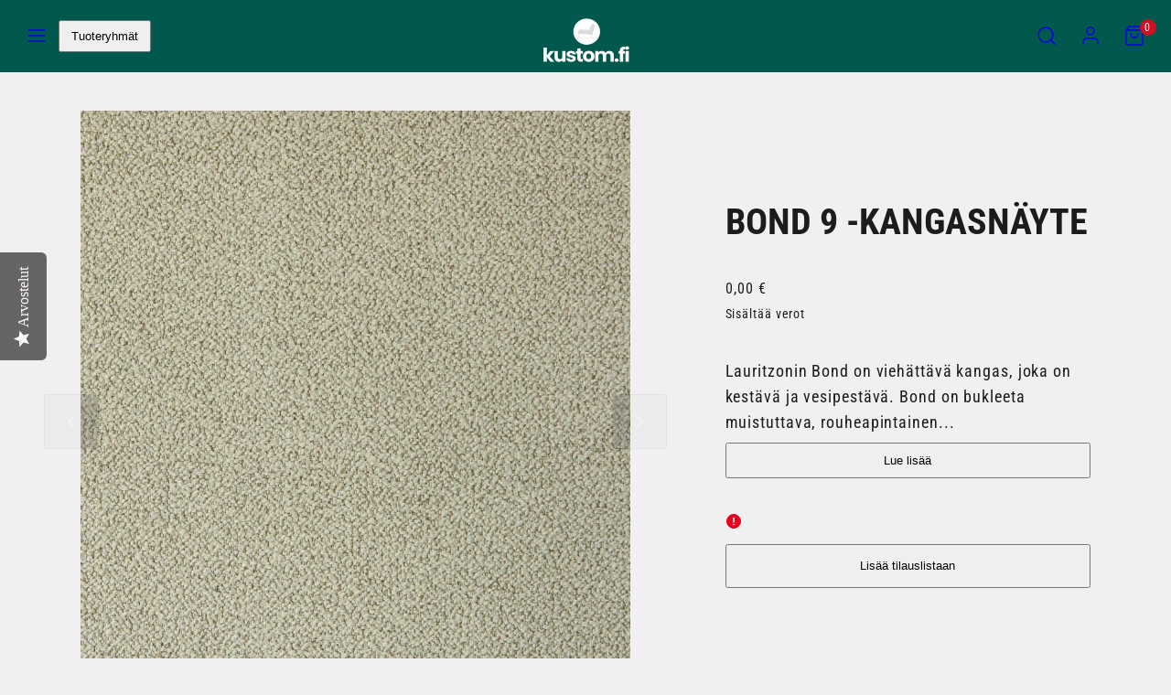

--- FILE ---
content_type: text/html; charset=utf-8
request_url: https://www.kustom.fi/products/bond-9-kangasnayte
body_size: 46790
content:
<!doctype html>
<html class="no-js template-product" lang="fi">
  <head>
    <!-- Google Tag Manager: Added by Plentiful Commerce -->
<script>(function(w,d,s,l,i){w[l]=w[l]||[];w[l].push({'gtm.start':
  new Date().getTime(),event:'gtm.js'});var f=d.getElementsByTagName(s)[0],
  j=d.createElement(s),dl=l!='dataLayer'?'&l='+l:'';j.async=true;j.src=
  'https://www.googletagmanager.com/gtm.js?id='+i+dl;f.parentNode.insertBefore(j,f);
  })(window,document,'script','dataLayer','GTM-P242JFC');</script>
  <!-- End Google Tag Manager --><meta charset="utf-8">
    <meta http-equiv="X-UA-Compatible" content="IE=edge">
    <meta name="viewport" content="width=device-width,initial-scale=1"><meta name="google-site-verification" content="HQg8n0-zbF8gQTRBYVpcZziZ7yq_58k8bbTh04n6OMc" /><title>
      Bond 9 -kangasnäyte
 &ndash; kustom.fi</title><link rel="preconnect" href="https://cdn.shopify.com" crossorigin><link rel="preconnect" href="https://fonts.shopifycdn.com" crossorigin><script type="text/javascript" src="//www.kustom.fi/cdn/shop/t/55/assets/vendor.js?v=20479118864562108611697707167" async="true"></script><style data-shopify>
      @font-face {
  font-family: "Roboto Condensed";
  font-weight: 400;
  font-style: normal;
  font-display: swap;
  src: url("//www.kustom.fi/cdn/fonts/roboto_condensed/robotocondensed_n4.01812de96ca5a5e9d19bef3ca9cc80dd1bf6c8b8.woff2") format("woff2"),
       url("//www.kustom.fi/cdn/fonts/roboto_condensed/robotocondensed_n4.3930e6ddba458dc3cb725a82a2668eac3c63c104.woff") format("woff");
}

      @font-face {
  font-family: "Roboto Condensed";
  font-weight: 700;
  font-style: normal;
  font-display: swap;
  src: url("//www.kustom.fi/cdn/fonts/roboto_condensed/robotocondensed_n7.0c73a613503672be244d2f29ab6ddd3fc3cc69ae.woff2") format("woff2"),
       url("//www.kustom.fi/cdn/fonts/roboto_condensed/robotocondensed_n7.ef6ece86ba55f49c27c4904a493c283a40f3a66e.woff") format("woff");
}

      @font-face {
  font-family: "Roboto Condensed";
  font-weight: 400;
  font-style: italic;
  font-display: swap;
  src: url("//www.kustom.fi/cdn/fonts/roboto_condensed/robotocondensed_i4.05c7f163ad2c00a3c4257606d1227691aff9070b.woff2") format("woff2"),
       url("//www.kustom.fi/cdn/fonts/roboto_condensed/robotocondensed_i4.04d9d87e0a45b49fc67a5b9eb5059e1540f5cda3.woff") format("woff");
}

      @font-face {
  font-family: "Roboto Condensed";
  font-weight: 700;
  font-style: italic;
  font-display: swap;
  src: url("//www.kustom.fi/cdn/fonts/roboto_condensed/robotocondensed_i7.bed9f3a01efda68cdff8b63e6195c957a0da68cb.woff2") format("woff2"),
       url("//www.kustom.fi/cdn/fonts/roboto_condensed/robotocondensed_i7.9ca5759a0bcf75a82b270218eab4c83ec254abf8.woff") format("woff");
}

      @font-face {
  font-family: "Roboto Condensed";
  font-weight: 700;
  font-style: normal;
  font-display: swap;
  src: url("//www.kustom.fi/cdn/fonts/roboto_condensed/robotocondensed_n7.0c73a613503672be244d2f29ab6ddd3fc3cc69ae.woff2") format("woff2"),
       url("//www.kustom.fi/cdn/fonts/roboto_condensed/robotocondensed_n7.ef6ece86ba55f49c27c4904a493c283a40f3a66e.woff") format("woff");
}


      :root {
        --ideal-width: 1440px;
        --card-grid-gap: 1.5rem;
        /* Typography - Base/Body */
        --font-body-family: "Roboto Condensed", sans-serif;
        --font-body-style: normal;
        --font-body-weight: 400;
        --font-body-line-height: 1.6;
        --font-body-letter-spacing: 0.9px;
        --font-body-text-transform: none;
        /* Typography - Heading/Titles */
        --font-heading-family: "Roboto Condensed", sans-serif;
        --font-heading-style: normal;
        --font-heading-weight: 700;
        --font-heading-line-height: 1;
        --font-heading-letter-spacing: 0px;--font-heading-text-transform: uppercase;/* Typography - Subheading/Subtitle */--font-subheader-family: var(--font-heading-family);
        --font-subheader-style: var(--font-heading-style);
        --font-subheader-weight: var(--font-heading-weight);--font-subheader-text-transform: none;--font-subheader-line-height: ;
        --font-subheader-letter-spacing: 0px;
        /* Typography - Announcement bar */--font-announcement-family: var(--font-heading-family);
        --font-announcement-style: var(--font-heading-style);
        --font-announcement-weight: var(--font-heading-weight);--font-announcement-text-transform: none;--font-announcement-size: 12px;
        --font-announcement-letter-spacing: 0px;
        /* Typography - Buttons */--font-button-family: var(--font-body-family);
        --font-button-style: var(--font-body-style);
        --font-button-weight: var(--font-body-weight);--font-button-text-transform: uppercase;--font-button-size: 12px;
        --font-button-letter-spacing: 1.6px;
        /* Typography - Site header */--font-site-header-family: var(--font-body-family);
        --font-site-header-style: var(--font-body-style);
        --font-site-header-weight: var(--font-body-weight);--font-site-header-text-transform: uppercase;--font-site-header-size: 10px;
        --font-site-header-letter-spacing: 1.8px;
        /* Typography - Navigation */--font-navigation-family: var(--font-body-family);
        --font-navigation-style: var(--font-body-style);
        --font-navigation-weight: var(--font-body-weight);--font-navigation-text-transform: uppercase;--font-navigation-size: 12px;
        --font-navigation-line-height: 1.6;
        --font-navigation-letter-spacing: 1.3px;
        /* Primary colors */
        --primary-foreground:       #1c1c1c;
        --primary-background:       #f1eff1;
        --primary-borders:          #dddddd;
        --primary-card-foreground:  ;
        --primary-card-background:  rgba(0,0,0,0);
        --primary-variant-border:   rgba(28, 28, 28, 0.2);
        --primary-variant-disabled: rgba(28, 28, 28, 0.03);
        /* Accent colors */
        --accent-foreground:       #1c1c1c;
        --accent-background:       #979797;
        --accent-borders:          #7c7465;
        --accent-card-foreground:  ;
        --accent-card-background:  rgba(0,0,0,0);
        --accent-variant-border:   rgba(28, 28, 28, 0.2);
        --accent-variant-disabled: rgba(28, 28, 28, 0.03);
        /* Collection cards */
        --collection-card-foreground: #ffffff;--collection-card-overlay: rgba(88, 88, 88, 0.25);
        /* Header colors */
        --header-foreground:  #ffffff;
        --header-background:  #00594c;--header-dark-foreground: #ffffff;--header-dark-background: #00594c;--header-light-foreground: #00594c;--header-light-background: #ffffff;/* Footer colors */
        --footer-foreground:  #111111;
        --footer-background:  #dddddd;
        /* Drawers and modals */
        --modals-and-drawers-background: #ffffff;--modals-and-drawers-background-darken: #f2f2f2;--modals-and-drawers-foreground: #111111;
        --modals-and-drawers-borders: #dddddd;--modals-and-drawers-overlay-foreground: #ffffff;
        --modals-and-drawers-overlay-background: rgba(17, 17, 17, 0.4);
        --modals-and-drawers-overlay-blur: 0px;
        /* Indicator colors */
        --success: #4FB54A;
        --warning: #FCC13C;
        --error: #DD4242;
        /* Special colors */--cart-dot-foreground: #fff;--cart-dot-background: #CC1122;
        --soldout: ;
        --placeholder-bg: rgba(233, 233, 233);

        /* Button colors */

        /* Main */
        --button-primary-foreground: #f1eff1;
        --button-primary-background: #00594c;
        /* See if settings.primary_color_btn_background is closer to black or white */--button-primary-background-hover: #00d9b9;/* See if settings.primary_color_btn_foreground is closer to black or white */--button-primary-inverted-background-hover: #b5abb5;--button-primary-outlined: #111111;

        /* Acccent */
        --button-accent-foreground:  #f1eff1;
        --button-accent-background:  #00594c;
        /* See if settings.accent_color_btn_background is closer to black or white */--button-accent-background-hover: #00d9b9;/* See if settings.accent_color_btn_foreground is closer to black or white */--button-accent-inverted-background-hover: #b5abb5;--button-accent-outlined: #111111;

        --button-radius: 3px;
        --inputs-border-width: 1px;
        --icon-stroke: 1.5;
        /* Other */
        --product-card-overlay-text: #111111;
        --hover-close-url: url("data:image/svg+xml,%3Csvg version='1.1' id='Layer_1' xmlns='http://www.w3.org/2000/svg' x='0px' y='0px' width='36px' height='36px' viewBox='0 0 36 36' %3E%3Cstyle type='text/css'%3E .st0%7Bfill:%231c1c1c;%7D .st1%7Bfill:none;stroke:%23f1eff1;stroke-linecap:round;stroke-width:1.5;stroke-linejoin:round;%7D%0A%3C/style%3E%3Ccircle class='st0' cx='18' cy='18' r='18'/%3E%3Cline class='st1' x1='23' y1='13' x2='13' y2='23'/%3E%3Cline class='st1' x1='13' y1='13' x2='23' y2='23'/%3E%3C/svg%3E%0A");--media-background: 236, 229, 215;--sticky-header-margin-top: 0;
      }

      html {font-size: 62.5%;

        --gutter: 24px;
        --grid-gap: var(--gutter);
        --max-col-width: 105px
      }html { background-color: transparent;}body {
        font-size: 1.6rem;
        font-family: var(--font-body-family);
        font-style: var(--font-body-style);
        font-weight: var(--font-body-weight);
        line-height: var(--font-body-line-height);
        letter-spacing: var(--font-body-letter-spacing);margin: 0 auto;
        max-width: 1440px !important;
        box-shadow: 0 0 80px rgba(0,0,0,0.25);}

      h1,.h1   { font-size: 3.2rem; }
      h2,.h2   { font-size: 2.6rem; }
      h3,.h3   { font-size: 2.2rem; }
      h4,.h4   { font-size: 2.0rem; }
      h5,.h5   { font-size: 1.8rem; }
      h6,.h6   { font-size: 1.6rem; }
      .caption { font-size: 1.2rem !important; }
      small,
      .small   { font-size: 1.4rem !important; }
      .subdued { font-size: 1.8rem !important; }
      .enlarge { font-size: 1.8rem !important; }
      .bigger  { font-size: 2.6rem !important; }
      .big     { font-size: 2.2rem !important; }
      .normal  { font-size: 1.6rem !important; }
      .subheading {
        font-size: 1.8rem;
        font-family: var(--font-subheader-family);
        font-weight: var(--font-subheader-weight);
        font-style: var(--font-subheader-style);
        letter-spacing: var(--font-subheader-letter-spacing);
        line-height:  var(--font-subheader-line-height);
        text-transform: var(--font-subheader-text-transform);
      }

      h1, h2, h3, h4, h5, h6,
      .h1, .h2, .h3, .h4, .h5, .h6 {
        font-family: var(--font-heading-family);
        font-style: var(--font-heading-style);
        font-weight: var(--font-heading-weight);
        line-height: var(--font-heading-line-height);
        letter-spacing: var(--font-heading-letter-spacing);
        text-transform: var(--font-heading-text-transform);
        word-break: break-word;
      }
      @media only screen and (min-width: 768px) {
        html {font-size: 62.5%;

          --gutter: 24px;
          --grid-gap: var(--gutter);
          --max-col-width: 98px
        }
        body        { font-size: 1.8rem; }
        h1,.h1      { font-size: 4.0rem; }
        h2,.h2      { font-size: 3.2rem; }
        h3,.h3      { font-size: 2.6rem; }
        h4,.h4      { font-size: 2.2rem; }
        h5,.h5      { font-size: 2.0rem; }
        h6,.h6      { font-size: 1.8rem; }
        .caption    { font-size: 1.4rem !important; }
        small,
        .small      { font-size: 1.6rem !important; }
        .subdued    { font-size: 2.0rem !important; }
        .enlarge    { font-size: 2.0rem !important; }
        .bigger     { font-size: 3.2rem !important; }
        .big        { font-size: 2.6rem !important; }
        .normal     { font-size: 1.8rem !important; }
        .subheading { font-size: 2.0rem !important; }
      }
    </style>

    <link href="//www.kustom.fi/cdn/shop/t/55/assets/accessibility.css?v=116131324200099308081697707167" rel="stylesheet" type="text/css" media="all" />
    <link href="//www.kustom.fi/cdn/shop/t/55/assets/reset.css?v=59716402248917711871697707167" rel="stylesheet" type="text/css" media="all" />
    <link href="//www.kustom.fi/cdn/shop/t/55/assets/critical.css?v=166223919376047248811697707167" rel="stylesheet" type="text/css" media="all" />

      <link href="//www.kustom.fi/cdn/shop/t/55/assets/template-product.css?v=51863592011197691221697707167" rel="stylesheet" type="text/css" media="all" />
<link href="//www.kustom.fi/cdn/shop/t/55/assets/component-grid.css?v=84841722156459615811697707167" rel="stylesheet" type="text/css" media="all" />
    <link href="//www.kustom.fi/cdn/shop/t/55/assets/component-sliders.css?v=171927503138184176901697707167" rel="stylesheet" type="text/css" media="all" />
    <link href="//www.kustom.fi/cdn/shop/t/55/assets/component-card.css?v=147358746740811535551697707167" rel="stylesheet" type="text/css" media="all" />
<link rel="preload" as="font" fetchpriority="high" href="//www.kustom.fi/cdn/fonts/roboto_condensed/robotocondensed_n4.01812de96ca5a5e9d19bef3ca9cc80dd1bf6c8b8.woff2" type="font/woff2" crossorigin><link rel="preload" as="font" fetchpriority="high" href="//www.kustom.fi/cdn/fonts/roboto_condensed/robotocondensed_n7.0c73a613503672be244d2f29ab6ddd3fc3cc69ae.woff2" type="font/woff2" crossorigin>
    <link rel="preload" as="style" fetchpriority="low" href="//www.kustom.fi/cdn/shop/t/55/assets/animations.css?v=53420282806667289051697707167" onload="this.rel='stylesheet'">
    
<link rel="stylesheet" fetchpriority="low" media="print" href="//www.kustom.fi/cdn/shop/t/55/assets/component-modals.css?v=16304516415330994951697707167" onload="this.media='all'"><link rel="preload" as="style" fetchpriority="low" href="//www.kustom.fi/cdn/shop/t/55/assets/component-product-form.css?v=92410511619470517531697707167" onload="this.rel='stylesheet'">
      <link rel="preload" as="image" href="//www.kustom.fi/cdn/shopifycloud/storefront/assets/no-image-2048-a2addb12_480x480.gif" media="(max-width: 767px)">
      <link rel="preload" as="image" href="//www.kustom.fi/cdn/shop/products/Bond9_800x800.jpg?v=1668716351" media="(min-width: 768px)"><noscript>
      <link href="//www.kustom.fi/cdn/shop/t/55/assets/component-card.css?v=147358746740811535551697707167" rel="stylesheet" type="text/css" media="all" />
      <link href="//www.kustom.fi/cdn/shop/t/55/assets/component-sliders.css?v=171927503138184176901697707167" rel="stylesheet" type="text/css" media="all" />
      
        <link href="//www.kustom.fi/cdn/shop/t/55/assets/animations.css?v=53420282806667289051697707167" rel="stylesheet" type="text/css" media="all" />
      
<link href="//www.kustom.fi/cdn/shop/t/55/assets/component-modals.css?v=16304516415330994951697707167" rel="stylesheet" type="text/css" media="all" />
<link href="//www.kustom.fi/cdn/shop/t/55/assets/component-product-form.css?v=92410511619470517531697707167" rel="stylesheet" type="text/css" media="all" />
</noscript><script type="text/javascript" src="//www.kustom.fi/cdn/shop/t/55/assets/global.js?v=47529321657066955741697707167" defer></script>
    <script type="text/javascript" data-loading="lazy" data-src="//www.kustom.fi/cdn/shop/t/55/assets/component-predictive-search.js?v=3834140560958714621697707167"></script><script type="text/javascript" data-loading="lazy" data-src="//www.kustom.fi/cdn/shop/t/55/assets/component-quick-buy.js?v=142421409603599682961697707167"></script><script type="text/javascript" src="//www.kustom.fi/cdn/shop/t/55/assets/component-product-form.js?v=90612092223947039531697707167" defer></script><script type="text/javascript" src="//www.kustom.fi/cdn/shop/t/55/assets/component-animations.js?v=86826001650290852471697707167" defer>
    <script>window.performance && window.performance.mark && window.performance.mark('shopify.content_for_header.start');</script><meta name="google-site-verification" content="ZB4XMrZXAg9ktUDb-_gTvaOOLJLzoLSdnrg-XUivSEw">
<meta id="shopify-digital-wallet" name="shopify-digital-wallet" content="/23747592256/digital_wallets/dialog">
<link rel="alternate" type="application/json+oembed" href="https://www.kustom.fi/products/bond-9-kangasnayte.oembed">
<script async="async" src="/checkouts/internal/preloads.js?locale=fi-FI"></script>
<script id="shopify-features" type="application/json">{"accessToken":"4b10ac6ede033bef2091835eeb7d5557","betas":["rich-media-storefront-analytics"],"domain":"www.kustom.fi","predictiveSearch":true,"shopId":23747592256,"locale":"fi"}</script>
<script>var Shopify = Shopify || {};
Shopify.shop = "kustom-fi.myshopify.com";
Shopify.locale = "fi";
Shopify.currency = {"active":"EUR","rate":"1.0"};
Shopify.country = "FI";
Shopify.theme = {"name":"[19.10 no-sayduck template]","id":154395738449,"schema_name":"Taiga","schema_version":"1.1.0","theme_store_id":1751,"role":"main"};
Shopify.theme.handle = "null";
Shopify.theme.style = {"id":null,"handle":null};
Shopify.cdnHost = "www.kustom.fi/cdn";
Shopify.routes = Shopify.routes || {};
Shopify.routes.root = "/";</script>
<script type="module">!function(o){(o.Shopify=o.Shopify||{}).modules=!0}(window);</script>
<script>!function(o){function n(){var o=[];function n(){o.push(Array.prototype.slice.apply(arguments))}return n.q=o,n}var t=o.Shopify=o.Shopify||{};t.loadFeatures=n(),t.autoloadFeatures=n()}(window);</script>
<script id="shop-js-analytics" type="application/json">{"pageType":"product"}</script>
<script defer="defer" async type="module" src="//www.kustom.fi/cdn/shopifycloud/shop-js/modules/v2/client.init-shop-cart-sync_j08UDGKa.fi.esm.js"></script>
<script defer="defer" async type="module" src="//www.kustom.fi/cdn/shopifycloud/shop-js/modules/v2/chunk.common_Bb-XDIxn.esm.js"></script>
<script defer="defer" async type="module" src="//www.kustom.fi/cdn/shopifycloud/shop-js/modules/v2/chunk.modal_BRwMSUnb.esm.js"></script>
<script type="module">
  await import("//www.kustom.fi/cdn/shopifycloud/shop-js/modules/v2/client.init-shop-cart-sync_j08UDGKa.fi.esm.js");
await import("//www.kustom.fi/cdn/shopifycloud/shop-js/modules/v2/chunk.common_Bb-XDIxn.esm.js");
await import("//www.kustom.fi/cdn/shopifycloud/shop-js/modules/v2/chunk.modal_BRwMSUnb.esm.js");

  window.Shopify.SignInWithShop?.initShopCartSync?.({"fedCMEnabled":true,"windoidEnabled":true});

</script>
<script>(function() {
  var isLoaded = false;
  function asyncLoad() {
    if (isLoaded) return;
    isLoaded = true;
    var urls = ["https:\/\/storage.nfcube.com\/instafeed-ec2f6121e68322fb373e086d8c35e463.js?shop=kustom-fi.myshopify.com","https:\/\/tools.luckyorange.com\/core\/lo.js?site-id=fb5f4fa4\u0026shop=kustom-fi.myshopify.com"];
    for (var i = 0; i < urls.length; i++) {
      var s = document.createElement('script');
      s.type = 'text/javascript';
      s.async = true;
      s.src = urls[i];
      var x = document.getElementsByTagName('script')[0];
      x.parentNode.insertBefore(s, x);
    }
  };
  if(window.attachEvent) {
    window.attachEvent('onload', asyncLoad);
  } else {
    window.addEventListener('load', asyncLoad, false);
  }
})();</script>
<script id="__st">var __st={"a":23747592256,"offset":7200,"reqid":"9c44a9c7-e680-4cd6-b811-2854ef773892-1769725264","pageurl":"www.kustom.fi\/products\/bond-9-kangasnayte","u":"34968e1e94ed","p":"product","rtyp":"product","rid":7574643736789};</script>
<script>window.ShopifyPaypalV4VisibilityTracking = true;</script>
<script id="captcha-bootstrap">!function(){'use strict';const t='contact',e='account',n='new_comment',o=[[t,t],['blogs',n],['comments',n],[t,'customer']],c=[[e,'customer_login'],[e,'guest_login'],[e,'recover_customer_password'],[e,'create_customer']],r=t=>t.map((([t,e])=>`form[action*='/${t}']:not([data-nocaptcha='true']) input[name='form_type'][value='${e}']`)).join(','),a=t=>()=>t?[...document.querySelectorAll(t)].map((t=>t.form)):[];function s(){const t=[...o],e=r(t);return a(e)}const i='password',u='form_key',d=['recaptcha-v3-token','g-recaptcha-response','h-captcha-response',i],f=()=>{try{return window.sessionStorage}catch{return}},m='__shopify_v',_=t=>t.elements[u];function p(t,e,n=!1){try{const o=window.sessionStorage,c=JSON.parse(o.getItem(e)),{data:r}=function(t){const{data:e,action:n}=t;return t[m]||n?{data:e,action:n}:{data:t,action:n}}(c);for(const[e,n]of Object.entries(r))t.elements[e]&&(t.elements[e].value=n);n&&o.removeItem(e)}catch(o){console.error('form repopulation failed',{error:o})}}const l='form_type',E='cptcha';function T(t){t.dataset[E]=!0}const w=window,h=w.document,L='Shopify',v='ce_forms',y='captcha';let A=!1;((t,e)=>{const n=(g='f06e6c50-85a8-45c8-87d0-21a2b65856fe',I='https://cdn.shopify.com/shopifycloud/storefront-forms-hcaptcha/ce_storefront_forms_captcha_hcaptcha.v1.5.2.iife.js',D={infoText:'hCaptchan suojaama',privacyText:'Tietosuoja',termsText:'Ehdot'},(t,e,n)=>{const o=w[L][v],c=o.bindForm;if(c)return c(t,g,e,D).then(n);var r;o.q.push([[t,g,e,D],n]),r=I,A||(h.body.append(Object.assign(h.createElement('script'),{id:'captcha-provider',async:!0,src:r})),A=!0)});var g,I,D;w[L]=w[L]||{},w[L][v]=w[L][v]||{},w[L][v].q=[],w[L][y]=w[L][y]||{},w[L][y].protect=function(t,e){n(t,void 0,e),T(t)},Object.freeze(w[L][y]),function(t,e,n,w,h,L){const[v,y,A,g]=function(t,e,n){const i=e?o:[],u=t?c:[],d=[...i,...u],f=r(d),m=r(i),_=r(d.filter((([t,e])=>n.includes(e))));return[a(f),a(m),a(_),s()]}(w,h,L),I=t=>{const e=t.target;return e instanceof HTMLFormElement?e:e&&e.form},D=t=>v().includes(t);t.addEventListener('submit',(t=>{const e=I(t);if(!e)return;const n=D(e)&&!e.dataset.hcaptchaBound&&!e.dataset.recaptchaBound,o=_(e),c=g().includes(e)&&(!o||!o.value);(n||c)&&t.preventDefault(),c&&!n&&(function(t){try{if(!f())return;!function(t){const e=f();if(!e)return;const n=_(t);if(!n)return;const o=n.value;o&&e.removeItem(o)}(t);const e=Array.from(Array(32),(()=>Math.random().toString(36)[2])).join('');!function(t,e){_(t)||t.append(Object.assign(document.createElement('input'),{type:'hidden',name:u})),t.elements[u].value=e}(t,e),function(t,e){const n=f();if(!n)return;const o=[...t.querySelectorAll(`input[type='${i}']`)].map((({name:t})=>t)),c=[...d,...o],r={};for(const[a,s]of new FormData(t).entries())c.includes(a)||(r[a]=s);n.setItem(e,JSON.stringify({[m]:1,action:t.action,data:r}))}(t,e)}catch(e){console.error('failed to persist form',e)}}(e),e.submit())}));const S=(t,e)=>{t&&!t.dataset[E]&&(n(t,e.some((e=>e===t))),T(t))};for(const o of['focusin','change'])t.addEventListener(o,(t=>{const e=I(t);D(e)&&S(e,y())}));const B=e.get('form_key'),M=e.get(l),P=B&&M;t.addEventListener('DOMContentLoaded',(()=>{const t=y();if(P)for(const e of t)e.elements[l].value===M&&p(e,B);[...new Set([...A(),...v().filter((t=>'true'===t.dataset.shopifyCaptcha))])].forEach((e=>S(e,t)))}))}(h,new URLSearchParams(w.location.search),n,t,e,['guest_login'])})(!0,!0)}();</script>
<script integrity="sha256-4kQ18oKyAcykRKYeNunJcIwy7WH5gtpwJnB7kiuLZ1E=" data-source-attribution="shopify.loadfeatures" defer="defer" src="//www.kustom.fi/cdn/shopifycloud/storefront/assets/storefront/load_feature-a0a9edcb.js" crossorigin="anonymous"></script>
<script data-source-attribution="shopify.dynamic_checkout.dynamic.init">var Shopify=Shopify||{};Shopify.PaymentButton=Shopify.PaymentButton||{isStorefrontPortableWallets:!0,init:function(){window.Shopify.PaymentButton.init=function(){};var t=document.createElement("script");t.src="https://www.kustom.fi/cdn/shopifycloud/portable-wallets/latest/portable-wallets.fi.js",t.type="module",document.head.appendChild(t)}};
</script>
<script data-source-attribution="shopify.dynamic_checkout.buyer_consent">
  function portableWalletsHideBuyerConsent(e){var t=document.getElementById("shopify-buyer-consent"),n=document.getElementById("shopify-subscription-policy-button");t&&n&&(t.classList.add("hidden"),t.setAttribute("aria-hidden","true"),n.removeEventListener("click",e))}function portableWalletsShowBuyerConsent(e){var t=document.getElementById("shopify-buyer-consent"),n=document.getElementById("shopify-subscription-policy-button");t&&n&&(t.classList.remove("hidden"),t.removeAttribute("aria-hidden"),n.addEventListener("click",e))}window.Shopify?.PaymentButton&&(window.Shopify.PaymentButton.hideBuyerConsent=portableWalletsHideBuyerConsent,window.Shopify.PaymentButton.showBuyerConsent=portableWalletsShowBuyerConsent);
</script>
<script data-source-attribution="shopify.dynamic_checkout.cart.bootstrap">document.addEventListener("DOMContentLoaded",(function(){function t(){return document.querySelector("shopify-accelerated-checkout-cart, shopify-accelerated-checkout")}if(t())Shopify.PaymentButton.init();else{new MutationObserver((function(e,n){t()&&(Shopify.PaymentButton.init(),n.disconnect())})).observe(document.body,{childList:!0,subtree:!0})}}));
</script>
<script id="sections-script" data-sections="product-recommendations" defer="defer" src="//www.kustom.fi/cdn/shop/t/55/compiled_assets/scripts.js?v=10756"></script>
<script>window.performance && window.performance.mark && window.performance.mark('shopify.content_for_header.end');</script>

      <meta name="description" content="Lauritzonin Bond on viehättävä kangas, joka on kestävä ja vesipestävä. Bond on bukleeta muistuttava, rouheapintainen kangas, jossa on funkkishenkistä viehätystä. Sen värivalikoimassa on murrettuja ja luonnollisia värejä, sekä kahta eri kokoista tekstuuria. Luonnonvalkoisesta, harmaasta ja beigestä löytyy useampia vaiht">
    
    <link rel="canonical" href="https://www.kustom.fi/products/bond-9-kangasnayte">
    

<meta property="og:site_name" content="kustom.fi">
<meta property="og:url" content="https://www.kustom.fi/products/bond-9-kangasnayte">
<meta property="og:title" content="Bond 9 -kangasnäyte">
<meta property="og:type" content="product">
<meta property="og:description" content="Lauritzonin Bond on viehättävä kangas, joka on kestävä ja vesipestävä. Bond on bukleeta muistuttava, rouheapintainen kangas, jossa on funkkishenkistä viehätystä. Sen värivalikoimassa on murrettuja ja luonnollisia värejä, sekä kahta eri kokoista tekstuuria. Luonnonvalkoisesta, harmaasta ja beigestä löytyy useampia vaiht"><meta property="og:image" content="http://www.kustom.fi/cdn/shop/products/Bond9.jpg?v=1668716351">
  <meta property="og:image:secure_url" content="https://www.kustom.fi/cdn/shop/products/Bond9.jpg?v=1668716351">
  <meta property="og:image:width" content="1000">
  <meta property="og:image:height" content="1000"><meta property="og:price:amount" content="0,00">
  <meta property="og:price:currency" content="EUR"><meta name="twitter:card" content="summary_large_image">
<meta name="twitter:title" content="Bond 9 -kangasnäyte">
<meta name="twitter:description" content="Lauritzonin Bond on viehättävä kangas, joka on kestävä ja vesipestävä. Bond on bukleeta muistuttava, rouheapintainen kangas, jossa on funkkishenkistä viehätystä. Sen värivalikoimassa on murrettuja ja luonnollisia värejä, sekä kahta eri kokoista tekstuuria. Luonnonvalkoisesta, harmaasta ja beigestä löytyy useampia vaiht">

    <script>
      document.documentElement.className = document.documentElement.className.replace('no-js', 'js');
    </script>

    <meta name="theme-color" content="#00594c "><link rel="shortcut icon" href="//www.kustom.fi/cdn/shop/files/kustom_favicon_grey_aecda78c-ad3d-40f6-8496-5e5072b184d3.png?crop=center&height=32&v=1674673235&width=32" type="image/png" />

      
  <script type="text/javascript">
    (function e(){var e=document.createElement("script");e.type="text/javascript",e.async=true,e.src="//staticw2.yotpo.com/YEr03liSNZwlhQnEeHmMx7SHdNi2UOFjCo9DMntl/widget.js";var t=document.getElementsByTagName("script")[0];t.parentNode.insertBefore(e,t)})();
    </script>
    <script
      src="https://code.jquery.com/jquery-3.6.3.min.js"
      integrity="sha256-pvPw+upLPUjgMXY0G+8O0xUf+/Im1MZjXxxgOcBQBXU="
      crossorigin="anonymous"></script>
    <!-- "snippets/shogun-head.liquid" was not rendered, the associated app was uninstalled -->
<script>window.is_hulkpo_installed=true</script>
  <!-- BEGIN app block: shopify://apps/xo-gallery/blocks/xo-gallery-seo/e61dfbaa-1a75-4e4e-bffc-324f17325251 --><!-- XO Gallery SEO -->

<!-- End: XO Gallery SEO -->


<!-- END app block --><!-- BEGIN app block: shopify://apps/hulk-form-builder/blocks/app-embed/b6b8dd14-356b-4725-a4ed-77232212b3c3 --><!-- BEGIN app snippet: hulkapps-formbuilder-theme-ext --><script type="text/javascript">
  
  if (typeof window.formbuilder_customer != "object") {
        window.formbuilder_customer = {}
  }

  window.hulkFormBuilder = {
    form_data: {"form_if4W8R6UKM15gAVTZeqtpg":{"uuid":"if4W8R6UKM15gAVTZeqtpg","form_name":"Yhteydenotto","form_data":{"div_back_gradient_1":"#fff","div_back_gradient_2":"#fff","back_color":"#fff","form_title":"\u003ch3 style=\"text-align: center;\"\u003eYhteydenotto\u003c\/h3\u003e\n","form_submit":"Lähetä","after_submit":"hideAndmessage","after_submit_msg":"\u003cp\u003eKiitos yhteydenotosta, Otamme yhteytt\u0026auml;!\u003c\/p\u003e\n","captcha_enable":"no","label_style":"blockLabels","input_border_radius":"2","back_type":"transparent","input_back_color":"#fff","input_back_color_hover":"#fff","back_shadow":"none","label_font_clr":"#333333","input_font_clr":"#333333","button_align":"fullBtn","button_clr":"#fff","button_back_clr":"#333333","button_border_radius":"2","form_width":"600px","form_border_size":"2","form_border_clr":"#c7c7c7","form_border_radius":"1","label_font_size":"14","input_font_size":"12","button_font_size":"16","form_padding":"35","input_border_color":"#ccc","input_border_color_hover":"#ccc","btn_border_clr":"#333333","btn_border_size":"1","form_name":"Yhteydenotto","":"info@kustom.fi","form_access_message":"\u003cp\u003ePlease login to access the form\u003cbr\u003eDo not have an account? Create account\u003c\/p\u003e","form_description":"\u003cp style=\"text-align: center;\"\u003e\u0026nbsp;\u003c\/p\u003e\n\n\u003cp style=\"text-align: center;\"\u003eOta yhteytt\u0026auml;, olemme t\u0026auml;\u0026auml;ll\u0026auml; sinua varten! \u0026nbsp;Kysy meilt\u0026auml; mit\u0026auml; vaan.\u003c\/p\u003e\n","submission_message":"\u003cp\u003eKiitos yhteydenotosta. Olemme yhteydess\u0026auml;!\u003c\/p\u003e\n","custommessage":{"thank_you":"Kiitos yhteydenotosta. Olemme yhteydessä!","processing":"pieni hetki...","valid_email":"tarkista sähköpostiosoitteen muoto","must_have_a_input":"Täytä vaaditut kentät","please_enter_required_data":"Täytä pyydetty tieto"},"formElements":[{"type":"text","position":0,"label":"Etunimi","customClass":"","halfwidth":"yes","Conditions":{},"required":"yes","page_number":1},{"type":"text","position":1,"label":"Sukunimi","halfwidth":"yes","Conditions":{},"required":"yes","page_number":1},{"Conditions":{},"type":"phone","position":2,"label":"Puhelinnumero","default_country_code":"Finland +358","page_number":1},{"type":"email","position":3,"label":"Email","required":"yes","email_confirm":"yes","Conditions":{},"page_number":1},{"Conditions":{},"type":"textarea","position":4,"label":"Viesti tai kysymys","halfwidth":"no","page_number":1,"required":"yes"},{"Conditions":{},"type":"paragraph","position":5,"label":"Label (5)","paragraph":"\u003cp\u003eVoit l\u0026auml;hett\u0026auml;\u0026auml; meille my\u0026ouml;s kuvia ja tiedostoja. Esimerkiksi pohjakuvan tai valokuvan tilasta mihin suunnittelet sohvaa.\u003c\/p\u003e\n","page_number":1},{"Conditions":{},"type":"image","position":6,"label":"Valitse kuvat (max. 5 kpl)","imageMultiple":"yes","imagenoMultiple":"5","page_number":1},{"Conditions":{},"type":"file","position":7,"label":"Valitse tiedostot (max. 5 kpl)","page_number":1,"imageMultiple":"yes","imagenoMultiple":"5"}]},"is_spam_form":false,"shop_uuid":"-VHVfAtYfIYtAdFZghnIwA","shop_timezone":"Europe\/Helsinki","shop_id":81515,"shop_is_after_submit_enabled":true,"shop_shopify_plan":"professional","shop_shopify_domain":"kustom-fi.myshopify.com"}},
    shop_data: {"shop_-VHVfAtYfIYtAdFZghnIwA":{"shop_uuid":"-VHVfAtYfIYtAdFZghnIwA","shop_timezone":"Europe\/Helsinki","shop_id":81515,"shop_is_after_submit_enabled":true,"shop_shopify_plan":"Shopify","shop_shopify_domain":"kustom-fi.myshopify.com","shop_created_at":"2023-04-04T08:12:13.016-05:00","is_skip_metafield":false,"shop_deleted":false,"shop_disabled":false}},
    settings_data: {"shop_settings":{"shop_customise_msgs":[],"default_customise_msgs":{"is_required":"is required","thank_you":"Thank you! The form was submitted successfully.","processing":"Processing...","valid_data":"Please provide valid data","valid_email":"Provide valid email format","valid_tags":"HTML Tags are not allowed","valid_phone":"Provide valid phone number","valid_captcha":"Please provide valid captcha response","valid_url":"Provide valid URL","only_number_alloud":"Provide valid number in","number_less":"must be less than","number_more":"must be more than","image_must_less":"Image must be less than 20MB","image_number":"Images allowed","image_extension":"Invalid extension! Please provide image file","error_image_upload":"Error in image upload. Please try again.","error_file_upload":"Error in file upload. Please try again.","your_response":"Your response","error_form_submit":"Error occur.Please try again after sometime.","email_submitted":"Form with this email is already submitted","invalid_email_by_zerobounce":"The email address you entered appears to be invalid. Please check it and try again.","download_file":"Download file","card_details_invalid":"Your card details are invalid","card_details":"Card details","please_enter_card_details":"Please enter card details","card_number":"Card number","exp_mm":"Exp MM","exp_yy":"Exp YY","crd_cvc":"CVV","payment_value":"Payment amount","please_enter_payment_amount":"Please enter payment amount","address1":"Address line 1","address2":"Address line 2","city":"City","province":"Province","zipcode":"Zip code","country":"Country","blocked_domain":"This form does not accept addresses from","file_must_less":"File must be less than 20MB","file_extension":"Invalid extension! Please provide file","only_file_number_alloud":"files allowed","previous":"Previous","next":"Next","must_have_a_input":"Please enter at least one field.","please_enter_required_data":"Please enter required data","atleast_one_special_char":"Include at least one special character","atleast_one_lowercase_char":"Include at least one lowercase character","atleast_one_uppercase_char":"Include at least one uppercase character","atleast_one_number":"Include at least one number","must_have_8_chars":"Must have 8 characters long","be_between_8_and_12_chars":"Be between 8 and 12 characters long","please_select":"Please Select","phone_submitted":"Form with this phone number is already submitted","user_res_parse_error":"Error while submitting the form","valid_same_values":"values must be same","product_choice_clear_selection":"Clear Selection","picture_choice_clear_selection":"Clear Selection","remove_all_for_file_image_upload":"Remove All","invalid_file_type_for_image_upload":"You can't upload files of this type.","invalid_file_type_for_signature_upload":"You can't upload files of this type.","max_files_exceeded_for_file_upload":"You can not upload any more files.","max_files_exceeded_for_image_upload":"You can not upload any more files.","file_already_exist":"File already uploaded","max_limit_exceed":"You have added the maximum number of text fields.","cancel_upload_for_file_upload":"Cancel upload","cancel_upload_for_image_upload":"Cancel upload","cancel_upload_for_signature_upload":"Cancel upload"},"shop_blocked_domains":[]}},
    features_data: {"shop_plan_features":{"shop_plan_features":["unlimited-forms","full-design-customization","export-form-submissions","multiple-recipients-for-form-submissions","multiple-admin-notifications","enable-captcha","unlimited-file-uploads","save-submitted-form-data","set-auto-response-message","conditional-logic","form-banner","save-as-draft-facility","include-user-response-in-admin-email","disable-form-submission","file-upload"]}},
    shop: null,
    shop_id: null,
    plan_features: null,
    validateDoubleQuotes: false,
    assets: {
      extraFunctions: "https://cdn.shopify.com/extensions/019bb5ee-ec40-7527-955d-c1b8751eb060/form-builder-by-hulkapps-50/assets/extra-functions.js",
      extraStyles: "https://cdn.shopify.com/extensions/019bb5ee-ec40-7527-955d-c1b8751eb060/form-builder-by-hulkapps-50/assets/extra-styles.css",
      bootstrapStyles: "https://cdn.shopify.com/extensions/019bb5ee-ec40-7527-955d-c1b8751eb060/form-builder-by-hulkapps-50/assets/theme-app-extension-bootstrap.css"
    },
    translations: {
      htmlTagNotAllowed: "HTML Tags are not allowed",
      sqlQueryNotAllowed: "SQL Queries are not allowed",
      doubleQuoteNotAllowed: "Double quotes are not allowed",
      vorwerkHttpWwwNotAllowed: "The words \u0026#39;http\u0026#39; and \u0026#39;www\u0026#39; are not allowed. Please remove them and try again.",
      maxTextFieldsReached: "You have added the maximum number of text fields.",
      avoidNegativeWords: "Avoid negative words: Don\u0026#39;t use negative words in your contact message.",
      customDesignOnly: "This form is for custom designs requests. For general inquiries please contact our team at info@stagheaddesigns.com",
      zerobounceApiErrorMsg: "We couldn\u0026#39;t verify your email due to a technical issue. Please try again later.",
    }

  }

  

  window.FbThemeAppExtSettingsHash = {}
  
</script><!-- END app snippet --><!-- END app block --><!-- BEGIN app block: shopify://apps/hulk-product-options/blocks/app-embed/380168ef-9475-4244-a291-f66b189208b5 --><!-- BEGIN app snippet: hulkapps_product_options --><script>
    
        window.hulkapps = {
        shop_slug: "kustom-fi",
        store_id: "kustom-fi.myshopify.com",
        money_format: "{{amount_with_comma_separator}} €",
        cart: null,
        product: null,
        product_collections: null,
        product_variants: null,
        is_volume_discount: null,
        is_product_option: true,
        product_id: null,
        page_type: null,
        po_url: "https://productoption.hulkapps.com",
        po_proxy_url: "https://www.kustom.fi",
        vd_url: "https://volumediscount.hulkapps.com",
        customer: null,
        hulkapps_extension_js: true

    }
    window.is_hulkpo_installed=true
    

      window.hulkapps.page_type = "cart";
      window.hulkapps.cart = {"note":null,"attributes":{},"original_total_price":0,"total_price":0,"total_discount":0,"total_weight":0.0,"item_count":0,"items":[],"requires_shipping":false,"currency":"EUR","items_subtotal_price":0,"cart_level_discount_applications":[],"checkout_charge_amount":0}
      if (typeof window.hulkapps.cart.items == "object") {
        for (var i=0; i<window.hulkapps.cart.items.length; i++) {
          ["sku", "grams", "vendor", "url", "image", "handle", "requires_shipping", "product_type", "product_description"].map(function(a) {
            delete window.hulkapps.cart.items[i][a]
          })
        }
      }
      window.hulkapps.cart_collections = {}
      

    
      window.hulkapps.page_type = "product"
      window.hulkapps.product_id = "7574643736789";
      window.hulkapps.product = {"id":7574643736789,"title":"Bond 9 -kangasnäyte","handle":"bond-9-kangasnayte","description":"\u003cp\u003eLauritzonin Bond on viehättävä kangas, joka on kestävä ja vesipestävä. Bond on bukleeta muistuttava, rouheapintainen kangas, jossa on funkkishenkistä viehätystä. Sen värivalikoimassa on murrettuja ja luonnollisia värejä, sekä kahta eri kokoista tekstuuria. Luonnonvalkoisesta, harmaasta ja beigestä löytyy useampia vaihtoehtoja.\u003c\/p\u003e\n\u003cp\u003eTässä kankaassa yhdistyvät sekä Easycare- että Greencare-kankaiden loistavat ominaisuudet. Kangas on luonnostaan vesipestävä, likaahylkivä ja antibakteerinen, eikä kankaaseen ole lisätty kemikaaleja tai jälkikäsittelyaineita. Kangas on Oeko-Tex- ja Reach-sertifioitu ja siksi myös turvallinen ja vastuullinen valinta. Lisäksi kangas on GRS-sertifioitu ja sen valmistamiseen on käytetty kierrätettyjä kuituja. \u003c\/p\u003e\n\u003cp\u003e\u003cimg height=\"66\" width=\"70\" src=\"https:\/\/cdn.shopify.com\/s\/files\/1\/0237\/4759\/2256\/files\/30_astetta_erittain_varovainen_Vesipesu_100x100.jpg?v=1644569366\" alt=\"\"\u003e\u003cimg height=\"58\" width=\"70\" alt=\"\" src=\"https:\/\/cdn.shopify.com\/s\/files\/1\/0237\/4759\/2256\/files\/Valk_kielto_2fd50333-f0ad-47e1-b282-6cf34556d8cb_100x100.gif?v=1644502955\" data-mce-src=\"https:\/\/cdn.shopify.com\/s\/files\/1\/0237\/4759\/2256\/files\/Valk_kielto_2fd50333-f0ad-47e1-b282-6cf34556d8cb_100x100.gif?v=1644502955\" data-mce-fragment=\"1\"\u003e\u003cimg height=\"58\" width=\"70\" alt=\"\" src=\"https:\/\/cdn.shopify.com\/s\/files\/1\/0237\/4759\/2256\/files\/Rumpuk_kielto_61905355-afb5-4d11-bfda-4408141ac472_100x100.gif?v=1644569000\" data-mce-src=\"https:\/\/cdn.shopify.com\/s\/files\/1\/0237\/4759\/2256\/files\/Rumpuk_kielto_61905355-afb5-4d11-bfda-4408141ac472_100x100.gif?v=1644569000\" data-mce-fragment=\"1\"\u003e\u003cimg height=\"58\" width=\"70\" alt=\"\" src=\"https:\/\/cdn.shopify.com\/s\/files\/1\/0237\/4759\/2256\/files\/Silitys_kielto_33678f24-857a-4ded-93b8-f389d59ae5b6_480x480.gif?v=1644502318\" data-mce-src=\"https:\/\/cdn.shopify.com\/s\/files\/1\/0237\/4759\/2256\/files\/Silitys_kielto_33678f24-857a-4ded-93b8-f389d59ae5b6_480x480.gif?v=1644502318\" data-mce-fragment=\"1\"\u003e\u003cimg height=\"58\" width=\"70\" alt=\"\" src=\"https:\/\/cdn.shopify.com\/s\/files\/1\/0237\/4759\/2256\/files\/Kemial_tetrakl_hieno_40cc36ce-ae5a-452b-9164-a9aa8af252fa_100x100.gif?v=1644568934\" data-mce-src=\"https:\/\/cdn.shopify.com\/s\/files\/1\/0237\/4759\/2256\/files\/Kemial_tetrakl_hieno_40cc36ce-ae5a-452b-9164-a9aa8af252fa_100x100.gif?v=1644568934\" data-mce-fragment=\"1\"\u003e\u003c\/p\u003e\n\u003cp\u003e\u003cimg src=\"https:\/\/cdn.shopify.com\/s\/files\/1\/0237\/4759\/2256\/files\/OkoTex_1_83f86cf5-0c89-4d38-ae1c-507836a6aa70_100x100.png?v=1644569481\" alt=\"\"\u003e\u003c\/p\u003e\n\n\u003cdiv class=\"washing-symbols\"\u003e\u003c\/div\u003e\n","published_at":"2022-02-22T15:09:42+02:00","created_at":"2022-02-22T14:08:33+02:00","vendor":"kustom.fi","type":"Kankaat","tags":["Kankaat"],"price":0,"price_min":0,"price_max":0,"available":true,"price_varies":false,"compare_at_price":null,"compare_at_price_min":0,"compare_at_price_max":0,"compare_at_price_varies":false,"variants":[{"id":42612603486421,"title":"Default Title","option1":"Default Title","option2":null,"option3":null,"sku":"110009","requires_shipping":true,"taxable":true,"featured_image":null,"available":true,"name":"Bond 9 -kangasnäyte","public_title":null,"options":["Default Title"],"price":0,"weight":0,"compare_at_price":null,"inventory_management":"shopify","barcode":"","requires_selling_plan":false,"selling_plan_allocations":[]}],"images":["\/\/www.kustom.fi\/cdn\/shop\/products\/Bond9.jpg?v=1668716351"],"featured_image":"\/\/www.kustom.fi\/cdn\/shop\/products\/Bond9.jpg?v=1668716351","options":["Title"],"media":[{"alt":"Laurizonin Bond-kangas.","id":29345800454357,"position":1,"preview_image":{"aspect_ratio":1.0,"height":1000,"width":1000,"src":"\/\/www.kustom.fi\/cdn\/shop\/products\/Bond9.jpg?v=1668716351"},"aspect_ratio":1.0,"height":1000,"media_type":"image","src":"\/\/www.kustom.fi\/cdn\/shop\/products\/Bond9.jpg?v=1668716351","width":1000}],"requires_selling_plan":false,"selling_plan_groups":[],"content":"\u003cp\u003eLauritzonin Bond on viehättävä kangas, joka on kestävä ja vesipestävä. Bond on bukleeta muistuttava, rouheapintainen kangas, jossa on funkkishenkistä viehätystä. Sen värivalikoimassa on murrettuja ja luonnollisia värejä, sekä kahta eri kokoista tekstuuria. Luonnonvalkoisesta, harmaasta ja beigestä löytyy useampia vaihtoehtoja.\u003c\/p\u003e\n\u003cp\u003eTässä kankaassa yhdistyvät sekä Easycare- että Greencare-kankaiden loistavat ominaisuudet. Kangas on luonnostaan vesipestävä, likaahylkivä ja antibakteerinen, eikä kankaaseen ole lisätty kemikaaleja tai jälkikäsittelyaineita. Kangas on Oeko-Tex- ja Reach-sertifioitu ja siksi myös turvallinen ja vastuullinen valinta. Lisäksi kangas on GRS-sertifioitu ja sen valmistamiseen on käytetty kierrätettyjä kuituja. \u003c\/p\u003e\n\u003cp\u003e\u003cimg height=\"66\" width=\"70\" src=\"https:\/\/cdn.shopify.com\/s\/files\/1\/0237\/4759\/2256\/files\/30_astetta_erittain_varovainen_Vesipesu_100x100.jpg?v=1644569366\" alt=\"\"\u003e\u003cimg height=\"58\" width=\"70\" alt=\"\" src=\"https:\/\/cdn.shopify.com\/s\/files\/1\/0237\/4759\/2256\/files\/Valk_kielto_2fd50333-f0ad-47e1-b282-6cf34556d8cb_100x100.gif?v=1644502955\" data-mce-src=\"https:\/\/cdn.shopify.com\/s\/files\/1\/0237\/4759\/2256\/files\/Valk_kielto_2fd50333-f0ad-47e1-b282-6cf34556d8cb_100x100.gif?v=1644502955\" data-mce-fragment=\"1\"\u003e\u003cimg height=\"58\" width=\"70\" alt=\"\" src=\"https:\/\/cdn.shopify.com\/s\/files\/1\/0237\/4759\/2256\/files\/Rumpuk_kielto_61905355-afb5-4d11-bfda-4408141ac472_100x100.gif?v=1644569000\" data-mce-src=\"https:\/\/cdn.shopify.com\/s\/files\/1\/0237\/4759\/2256\/files\/Rumpuk_kielto_61905355-afb5-4d11-bfda-4408141ac472_100x100.gif?v=1644569000\" data-mce-fragment=\"1\"\u003e\u003cimg height=\"58\" width=\"70\" alt=\"\" src=\"https:\/\/cdn.shopify.com\/s\/files\/1\/0237\/4759\/2256\/files\/Silitys_kielto_33678f24-857a-4ded-93b8-f389d59ae5b6_480x480.gif?v=1644502318\" data-mce-src=\"https:\/\/cdn.shopify.com\/s\/files\/1\/0237\/4759\/2256\/files\/Silitys_kielto_33678f24-857a-4ded-93b8-f389d59ae5b6_480x480.gif?v=1644502318\" data-mce-fragment=\"1\"\u003e\u003cimg height=\"58\" width=\"70\" alt=\"\" src=\"https:\/\/cdn.shopify.com\/s\/files\/1\/0237\/4759\/2256\/files\/Kemial_tetrakl_hieno_40cc36ce-ae5a-452b-9164-a9aa8af252fa_100x100.gif?v=1644568934\" data-mce-src=\"https:\/\/cdn.shopify.com\/s\/files\/1\/0237\/4759\/2256\/files\/Kemial_tetrakl_hieno_40cc36ce-ae5a-452b-9164-a9aa8af252fa_100x100.gif?v=1644568934\" data-mce-fragment=\"1\"\u003e\u003c\/p\u003e\n\u003cp\u003e\u003cimg src=\"https:\/\/cdn.shopify.com\/s\/files\/1\/0237\/4759\/2256\/files\/OkoTex_1_83f86cf5-0c89-4d38-ae1c-507836a6aa70_100x100.png?v=1644569481\" alt=\"\"\u003e\u003c\/p\u003e\n\n\u003cdiv class=\"washing-symbols\"\u003e\u003c\/div\u003e\n"}

      window.hulkapps.product_collection = []
      
        window.hulkapps.product_collection.push(402287919317)
      
        window.hulkapps.product_collection.push(162586787904)
      
        window.hulkapps.product_collection.push(416151306453)
      

      window.hulkapps.product_variant = []
      
        window.hulkapps.product_variant.push(42612603486421)
      

      window.hulkapps.product_collections = window.hulkapps.product_collection.toString();
      window.hulkapps.product_variants = window.hulkapps.product_variant.toString();

    

</script>

<!-- END app snippet --><!-- END app block --><!-- BEGIN app block: shopify://apps/klaviyo-email-marketing-sms/blocks/klaviyo-onsite-embed/2632fe16-c075-4321-a88b-50b567f42507 -->












  <script async src="https://static.klaviyo.com/onsite/js/W5yNne/klaviyo.js?company_id=W5yNne"></script>
  <script>!function(){if(!window.klaviyo){window._klOnsite=window._klOnsite||[];try{window.klaviyo=new Proxy({},{get:function(n,i){return"push"===i?function(){var n;(n=window._klOnsite).push.apply(n,arguments)}:function(){for(var n=arguments.length,o=new Array(n),w=0;w<n;w++)o[w]=arguments[w];var t="function"==typeof o[o.length-1]?o.pop():void 0,e=new Promise((function(n){window._klOnsite.push([i].concat(o,[function(i){t&&t(i),n(i)}]))}));return e}}})}catch(n){window.klaviyo=window.klaviyo||[],window.klaviyo.push=function(){var n;(n=window._klOnsite).push.apply(n,arguments)}}}}();</script>

  
    <script id="viewed_product">
      if (item == null) {
        var _learnq = _learnq || [];

        var MetafieldReviews = null
        var MetafieldYotpoRating = null
        var MetafieldYotpoCount = null
        var MetafieldLooxRating = null
        var MetafieldLooxCount = null
        var okendoProduct = null
        var okendoProductReviewCount = null
        var okendoProductReviewAverageValue = null
        try {
          // The following fields are used for Customer Hub recently viewed in order to add reviews.
          // This information is not part of __kla_viewed. Instead, it is part of __kla_viewed_reviewed_items
          MetafieldReviews = {"rating_count":0};
          MetafieldYotpoRating = "0"
          MetafieldYotpoCount = "0"
          MetafieldLooxRating = null
          MetafieldLooxCount = null

          okendoProduct = null
          // If the okendo metafield is not legacy, it will error, which then requires the new json formatted data
          if (okendoProduct && 'error' in okendoProduct) {
            okendoProduct = null
          }
          okendoProductReviewCount = okendoProduct ? okendoProduct.reviewCount : null
          okendoProductReviewAverageValue = okendoProduct ? okendoProduct.reviewAverageValue : null
        } catch (error) {
          console.error('Error in Klaviyo onsite reviews tracking:', error);
        }

        var item = {
          Name: "Bond 9 -kangasnäyte",
          ProductID: 7574643736789,
          Categories: ["Bond-kankaat","Näytepalat","Sohvat"],
          ImageURL: "https://www.kustom.fi/cdn/shop/products/Bond9_grande.jpg?v=1668716351",
          URL: "https://www.kustom.fi/products/bond-9-kangasnayte",
          Brand: "kustom.fi",
          Price: "0,00 €",
          Value: "0,00",
          CompareAtPrice: "0,00 €"
        };
        _learnq.push(['track', 'Viewed Product', item]);
        _learnq.push(['trackViewedItem', {
          Title: item.Name,
          ItemId: item.ProductID,
          Categories: item.Categories,
          ImageUrl: item.ImageURL,
          Url: item.URL,
          Metadata: {
            Brand: item.Brand,
            Price: item.Price,
            Value: item.Value,
            CompareAtPrice: item.CompareAtPrice
          },
          metafields:{
            reviews: MetafieldReviews,
            yotpo:{
              rating: MetafieldYotpoRating,
              count: MetafieldYotpoCount,
            },
            loox:{
              rating: MetafieldLooxRating,
              count: MetafieldLooxCount,
            },
            okendo: {
              rating: okendoProductReviewAverageValue,
              count: okendoProductReviewCount,
            }
          }
        }]);
      }
    </script>
  




  <script>
    window.klaviyoReviewsProductDesignMode = false
  </script>







<!-- END app block --><!-- BEGIN app block: shopify://apps/yotpo-product-reviews/blocks/settings/eb7dfd7d-db44-4334-bc49-c893b51b36cf -->


<script type="text/javascript">
  (function e(){var e=document.createElement("script");
  e.type="text/javascript",e.async=true,
  e.src="//staticw2.yotpo.com/YEr03liSNZwlhQnEeHmMx7SHdNi2UOFjCo9DMntl/widget.js?lang=fi";
  var t=document.getElementsByTagName("script")[0];
  t.parentNode.insertBefore(e,t)})();
</script>



  
<!-- END app block --><script src="https://cdn.shopify.com/extensions/019bb5ee-ec40-7527-955d-c1b8751eb060/form-builder-by-hulkapps-50/assets/form-builder-script.js" type="text/javascript" defer="defer"></script>
<script src="https://cdn.shopify.com/extensions/019bfe0f-96b2-7808-bdb5-a9d9753cdc9c/productoption-175/assets/hulkcode.js" type="text/javascript" defer="defer"></script>
<link href="https://cdn.shopify.com/extensions/019bfe0f-96b2-7808-bdb5-a9d9753cdc9c/productoption-175/assets/hulkcode.css" rel="stylesheet" type="text/css" media="all">
<link href="https://monorail-edge.shopifysvc.com" rel="dns-prefetch">
<script>(function(){if ("sendBeacon" in navigator && "performance" in window) {try {var session_token_from_headers = performance.getEntriesByType('navigation')[0].serverTiming.find(x => x.name == '_s').description;} catch {var session_token_from_headers = undefined;}var session_cookie_matches = document.cookie.match(/_shopify_s=([^;]*)/);var session_token_from_cookie = session_cookie_matches && session_cookie_matches.length === 2 ? session_cookie_matches[1] : "";var session_token = session_token_from_headers || session_token_from_cookie || "";function handle_abandonment_event(e) {var entries = performance.getEntries().filter(function(entry) {return /monorail-edge.shopifysvc.com/.test(entry.name);});if (!window.abandonment_tracked && entries.length === 0) {window.abandonment_tracked = true;var currentMs = Date.now();var navigation_start = performance.timing.navigationStart;var payload = {shop_id: 23747592256,url: window.location.href,navigation_start,duration: currentMs - navigation_start,session_token,page_type: "product"};window.navigator.sendBeacon("https://monorail-edge.shopifysvc.com/v1/produce", JSON.stringify({schema_id: "online_store_buyer_site_abandonment/1.1",payload: payload,metadata: {event_created_at_ms: currentMs,event_sent_at_ms: currentMs}}));}}window.addEventListener('pagehide', handle_abandonment_event);}}());</script>
<script id="web-pixels-manager-setup">(function e(e,d,r,n,o){if(void 0===o&&(o={}),!Boolean(null===(a=null===(i=window.Shopify)||void 0===i?void 0:i.analytics)||void 0===a?void 0:a.replayQueue)){var i,a;window.Shopify=window.Shopify||{};var t=window.Shopify;t.analytics=t.analytics||{};var s=t.analytics;s.replayQueue=[],s.publish=function(e,d,r){return s.replayQueue.push([e,d,r]),!0};try{self.performance.mark("wpm:start")}catch(e){}var l=function(){var e={modern:/Edge?\/(1{2}[4-9]|1[2-9]\d|[2-9]\d{2}|\d{4,})\.\d+(\.\d+|)|Firefox\/(1{2}[4-9]|1[2-9]\d|[2-9]\d{2}|\d{4,})\.\d+(\.\d+|)|Chrom(ium|e)\/(9{2}|\d{3,})\.\d+(\.\d+|)|(Maci|X1{2}).+ Version\/(15\.\d+|(1[6-9]|[2-9]\d|\d{3,})\.\d+)([,.]\d+|)( \(\w+\)|)( Mobile\/\w+|) Safari\/|Chrome.+OPR\/(9{2}|\d{3,})\.\d+\.\d+|(CPU[ +]OS|iPhone[ +]OS|CPU[ +]iPhone|CPU IPhone OS|CPU iPad OS)[ +]+(15[._]\d+|(1[6-9]|[2-9]\d|\d{3,})[._]\d+)([._]\d+|)|Android:?[ /-](13[3-9]|1[4-9]\d|[2-9]\d{2}|\d{4,})(\.\d+|)(\.\d+|)|Android.+Firefox\/(13[5-9]|1[4-9]\d|[2-9]\d{2}|\d{4,})\.\d+(\.\d+|)|Android.+Chrom(ium|e)\/(13[3-9]|1[4-9]\d|[2-9]\d{2}|\d{4,})\.\d+(\.\d+|)|SamsungBrowser\/([2-9]\d|\d{3,})\.\d+/,legacy:/Edge?\/(1[6-9]|[2-9]\d|\d{3,})\.\d+(\.\d+|)|Firefox\/(5[4-9]|[6-9]\d|\d{3,})\.\d+(\.\d+|)|Chrom(ium|e)\/(5[1-9]|[6-9]\d|\d{3,})\.\d+(\.\d+|)([\d.]+$|.*Safari\/(?![\d.]+ Edge\/[\d.]+$))|(Maci|X1{2}).+ Version\/(10\.\d+|(1[1-9]|[2-9]\d|\d{3,})\.\d+)([,.]\d+|)( \(\w+\)|)( Mobile\/\w+|) Safari\/|Chrome.+OPR\/(3[89]|[4-9]\d|\d{3,})\.\d+\.\d+|(CPU[ +]OS|iPhone[ +]OS|CPU[ +]iPhone|CPU IPhone OS|CPU iPad OS)[ +]+(10[._]\d+|(1[1-9]|[2-9]\d|\d{3,})[._]\d+)([._]\d+|)|Android:?[ /-](13[3-9]|1[4-9]\d|[2-9]\d{2}|\d{4,})(\.\d+|)(\.\d+|)|Mobile Safari.+OPR\/([89]\d|\d{3,})\.\d+\.\d+|Android.+Firefox\/(13[5-9]|1[4-9]\d|[2-9]\d{2}|\d{4,})\.\d+(\.\d+|)|Android.+Chrom(ium|e)\/(13[3-9]|1[4-9]\d|[2-9]\d{2}|\d{4,})\.\d+(\.\d+|)|Android.+(UC? ?Browser|UCWEB|U3)[ /]?(15\.([5-9]|\d{2,})|(1[6-9]|[2-9]\d|\d{3,})\.\d+)\.\d+|SamsungBrowser\/(5\.\d+|([6-9]|\d{2,})\.\d+)|Android.+MQ{2}Browser\/(14(\.(9|\d{2,})|)|(1[5-9]|[2-9]\d|\d{3,})(\.\d+|))(\.\d+|)|K[Aa][Ii]OS\/(3\.\d+|([4-9]|\d{2,})\.\d+)(\.\d+|)/},d=e.modern,r=e.legacy,n=navigator.userAgent;return n.match(d)?"modern":n.match(r)?"legacy":"unknown"}(),u="modern"===l?"modern":"legacy",c=(null!=n?n:{modern:"",legacy:""})[u],f=function(e){return[e.baseUrl,"/wpm","/b",e.hashVersion,"modern"===e.buildTarget?"m":"l",".js"].join("")}({baseUrl:d,hashVersion:r,buildTarget:u}),m=function(e){var d=e.version,r=e.bundleTarget,n=e.surface,o=e.pageUrl,i=e.monorailEndpoint;return{emit:function(e){var a=e.status,t=e.errorMsg,s=(new Date).getTime(),l=JSON.stringify({metadata:{event_sent_at_ms:s},events:[{schema_id:"web_pixels_manager_load/3.1",payload:{version:d,bundle_target:r,page_url:o,status:a,surface:n,error_msg:t},metadata:{event_created_at_ms:s}}]});if(!i)return console&&console.warn&&console.warn("[Web Pixels Manager] No Monorail endpoint provided, skipping logging."),!1;try{return self.navigator.sendBeacon.bind(self.navigator)(i,l)}catch(e){}var u=new XMLHttpRequest;try{return u.open("POST",i,!0),u.setRequestHeader("Content-Type","text/plain"),u.send(l),!0}catch(e){return console&&console.warn&&console.warn("[Web Pixels Manager] Got an unhandled error while logging to Monorail."),!1}}}}({version:r,bundleTarget:l,surface:e.surface,pageUrl:self.location.href,monorailEndpoint:e.monorailEndpoint});try{o.browserTarget=l,function(e){var d=e.src,r=e.async,n=void 0===r||r,o=e.onload,i=e.onerror,a=e.sri,t=e.scriptDataAttributes,s=void 0===t?{}:t,l=document.createElement("script"),u=document.querySelector("head"),c=document.querySelector("body");if(l.async=n,l.src=d,a&&(l.integrity=a,l.crossOrigin="anonymous"),s)for(var f in s)if(Object.prototype.hasOwnProperty.call(s,f))try{l.dataset[f]=s[f]}catch(e){}if(o&&l.addEventListener("load",o),i&&l.addEventListener("error",i),u)u.appendChild(l);else{if(!c)throw new Error("Did not find a head or body element to append the script");c.appendChild(l)}}({src:f,async:!0,onload:function(){if(!function(){var e,d;return Boolean(null===(d=null===(e=window.Shopify)||void 0===e?void 0:e.analytics)||void 0===d?void 0:d.initialized)}()){var d=window.webPixelsManager.init(e)||void 0;if(d){var r=window.Shopify.analytics;r.replayQueue.forEach((function(e){var r=e[0],n=e[1],o=e[2];d.publishCustomEvent(r,n,o)})),r.replayQueue=[],r.publish=d.publishCustomEvent,r.visitor=d.visitor,r.initialized=!0}}},onerror:function(){return m.emit({status:"failed",errorMsg:"".concat(f," has failed to load")})},sri:function(e){var d=/^sha384-[A-Za-z0-9+/=]+$/;return"string"==typeof e&&d.test(e)}(c)?c:"",scriptDataAttributes:o}),m.emit({status:"loading"})}catch(e){m.emit({status:"failed",errorMsg:(null==e?void 0:e.message)||"Unknown error"})}}})({shopId: 23747592256,storefrontBaseUrl: "https://www.kustom.fi",extensionsBaseUrl: "https://extensions.shopifycdn.com/cdn/shopifycloud/web-pixels-manager",monorailEndpoint: "https://monorail-edge.shopifysvc.com/unstable/produce_batch",surface: "storefront-renderer",enabledBetaFlags: ["2dca8a86"],webPixelsConfigList: [{"id":"2927427921","configuration":"{\"yotpoStoreId\":\"YEr03liSNZwlhQnEeHmMx7SHdNi2UOFjCo9DMntl\"}","eventPayloadVersion":"v1","runtimeContext":"STRICT","scriptVersion":"8bb37a256888599d9a3d57f0551d3859","type":"APP","apiClientId":70132,"privacyPurposes":["ANALYTICS","MARKETING","SALE_OF_DATA"],"dataSharingAdjustments":{"protectedCustomerApprovalScopes":["read_customer_address","read_customer_email","read_customer_name","read_customer_personal_data","read_customer_phone"]}},{"id":"1420722513","configuration":"{\"siteId\":\"fb5f4fa4\",\"environment\":\"production\",\"isPlusUser\":\"false\"}","eventPayloadVersion":"v1","runtimeContext":"STRICT","scriptVersion":"d38a2000dcd0eb072d7eed6a88122b6b","type":"APP","apiClientId":187969,"privacyPurposes":["ANALYTICS","MARKETING"],"capabilities":["advanced_dom_events"],"dataSharingAdjustments":{"protectedCustomerApprovalScopes":[]}},{"id":"1027211601","configuration":"{\"config\":\"{\\\"pixel_id\\\":\\\"G-1L0G8HJQSX\\\",\\\"target_country\\\":\\\"FI\\\",\\\"gtag_events\\\":[{\\\"type\\\":\\\"search\\\",\\\"action_label\\\":[\\\"G-1L0G8HJQSX\\\",\\\"AW-693811324\\\/xBvZCLT2iowCEPzw6soC\\\"]},{\\\"type\\\":\\\"begin_checkout\\\",\\\"action_label\\\":[\\\"G-1L0G8HJQSX\\\",\\\"AW-693811324\\\/rsX3CLH2iowCEPzw6soC\\\"]},{\\\"type\\\":\\\"view_item\\\",\\\"action_label\\\":[\\\"G-1L0G8HJQSX\\\",\\\"AW-693811324\\\/ImtWCKv2iowCEPzw6soC\\\",\\\"MC-3E548LMVHC\\\"]},{\\\"type\\\":\\\"purchase\\\",\\\"action_label\\\":[\\\"G-1L0G8HJQSX\\\",\\\"AW-693811324\\\/1rPxCKj2iowCEPzw6soC\\\",\\\"MC-3E548LMVHC\\\"]},{\\\"type\\\":\\\"page_view\\\",\\\"action_label\\\":[\\\"G-1L0G8HJQSX\\\",\\\"AW-693811324\\\/sxFiCK31iowCEPzw6soC\\\",\\\"MC-3E548LMVHC\\\"]},{\\\"type\\\":\\\"add_payment_info\\\",\\\"action_label\\\":[\\\"G-1L0G8HJQSX\\\",\\\"AW-693811324\\\/iSXcCLf2iowCEPzw6soC\\\"]},{\\\"type\\\":\\\"add_to_cart\\\",\\\"action_label\\\":[\\\"G-1L0G8HJQSX\\\",\\\"AW-693811324\\\/zvXrCK72iowCEPzw6soC\\\"]}],\\\"enable_monitoring_mode\\\":false}\"}","eventPayloadVersion":"v1","runtimeContext":"OPEN","scriptVersion":"b2a88bafab3e21179ed38636efcd8a93","type":"APP","apiClientId":1780363,"privacyPurposes":[],"dataSharingAdjustments":{"protectedCustomerApprovalScopes":["read_customer_address","read_customer_email","read_customer_name","read_customer_personal_data","read_customer_phone"]}},{"id":"411074897","configuration":"{\"pixel_id\":\"246450783424811\",\"pixel_type\":\"facebook_pixel\",\"metaapp_system_user_token\":\"-\"}","eventPayloadVersion":"v1","runtimeContext":"OPEN","scriptVersion":"ca16bc87fe92b6042fbaa3acc2fbdaa6","type":"APP","apiClientId":2329312,"privacyPurposes":["ANALYTICS","MARKETING","SALE_OF_DATA"],"dataSharingAdjustments":{"protectedCustomerApprovalScopes":["read_customer_address","read_customer_email","read_customer_name","read_customer_personal_data","read_customer_phone"]}},{"id":"shopify-app-pixel","configuration":"{}","eventPayloadVersion":"v1","runtimeContext":"STRICT","scriptVersion":"0450","apiClientId":"shopify-pixel","type":"APP","privacyPurposes":["ANALYTICS","MARKETING"]},{"id":"shopify-custom-pixel","eventPayloadVersion":"v1","runtimeContext":"LAX","scriptVersion":"0450","apiClientId":"shopify-pixel","type":"CUSTOM","privacyPurposes":["ANALYTICS","MARKETING"]}],isMerchantRequest: false,initData: {"shop":{"name":"kustom.fi","paymentSettings":{"currencyCode":"EUR"},"myshopifyDomain":"kustom-fi.myshopify.com","countryCode":"FI","storefrontUrl":"https:\/\/www.kustom.fi"},"customer":null,"cart":null,"checkout":null,"productVariants":[{"price":{"amount":0.0,"currencyCode":"EUR"},"product":{"title":"Bond 9 -kangasnäyte","vendor":"kustom.fi","id":"7574643736789","untranslatedTitle":"Bond 9 -kangasnäyte","url":"\/products\/bond-9-kangasnayte","type":"Kankaat"},"id":"42612603486421","image":{"src":"\/\/www.kustom.fi\/cdn\/shop\/products\/Bond9.jpg?v=1668716351"},"sku":"110009","title":"Default Title","untranslatedTitle":"Default Title"}],"purchasingCompany":null},},"https://www.kustom.fi/cdn","1d2a099fw23dfb22ep557258f5m7a2edbae",{"modern":"","legacy":""},{"shopId":"23747592256","storefrontBaseUrl":"https:\/\/www.kustom.fi","extensionBaseUrl":"https:\/\/extensions.shopifycdn.com\/cdn\/shopifycloud\/web-pixels-manager","surface":"storefront-renderer","enabledBetaFlags":"[\"2dca8a86\"]","isMerchantRequest":"false","hashVersion":"1d2a099fw23dfb22ep557258f5m7a2edbae","publish":"custom","events":"[[\"page_viewed\",{}],[\"product_viewed\",{\"productVariant\":{\"price\":{\"amount\":0.0,\"currencyCode\":\"EUR\"},\"product\":{\"title\":\"Bond 9 -kangasnäyte\",\"vendor\":\"kustom.fi\",\"id\":\"7574643736789\",\"untranslatedTitle\":\"Bond 9 -kangasnäyte\",\"url\":\"\/products\/bond-9-kangasnayte\",\"type\":\"Kankaat\"},\"id\":\"42612603486421\",\"image\":{\"src\":\"\/\/www.kustom.fi\/cdn\/shop\/products\/Bond9.jpg?v=1668716351\"},\"sku\":\"110009\",\"title\":\"Default Title\",\"untranslatedTitle\":\"Default Title\"}}]]"});</script><script>
  window.ShopifyAnalytics = window.ShopifyAnalytics || {};
  window.ShopifyAnalytics.meta = window.ShopifyAnalytics.meta || {};
  window.ShopifyAnalytics.meta.currency = 'EUR';
  var meta = {"product":{"id":7574643736789,"gid":"gid:\/\/shopify\/Product\/7574643736789","vendor":"kustom.fi","type":"Kankaat","handle":"bond-9-kangasnayte","variants":[{"id":42612603486421,"price":0,"name":"Bond 9 -kangasnäyte","public_title":null,"sku":"110009"}],"remote":false},"page":{"pageType":"product","resourceType":"product","resourceId":7574643736789,"requestId":"9c44a9c7-e680-4cd6-b811-2854ef773892-1769725264"}};
  for (var attr in meta) {
    window.ShopifyAnalytics.meta[attr] = meta[attr];
  }
</script>
<script class="analytics">
  (function () {
    var customDocumentWrite = function(content) {
      var jquery = null;

      if (window.jQuery) {
        jquery = window.jQuery;
      } else if (window.Checkout && window.Checkout.$) {
        jquery = window.Checkout.$;
      }

      if (jquery) {
        jquery('body').append(content);
      }
    };

    var hasLoggedConversion = function(token) {
      if (token) {
        return document.cookie.indexOf('loggedConversion=' + token) !== -1;
      }
      return false;
    }

    var setCookieIfConversion = function(token) {
      if (token) {
        var twoMonthsFromNow = new Date(Date.now());
        twoMonthsFromNow.setMonth(twoMonthsFromNow.getMonth() + 2);

        document.cookie = 'loggedConversion=' + token + '; expires=' + twoMonthsFromNow;
      }
    }

    var trekkie = window.ShopifyAnalytics.lib = window.trekkie = window.trekkie || [];
    if (trekkie.integrations) {
      return;
    }
    trekkie.methods = [
      'identify',
      'page',
      'ready',
      'track',
      'trackForm',
      'trackLink'
    ];
    trekkie.factory = function(method) {
      return function() {
        var args = Array.prototype.slice.call(arguments);
        args.unshift(method);
        trekkie.push(args);
        return trekkie;
      };
    };
    for (var i = 0; i < trekkie.methods.length; i++) {
      var key = trekkie.methods[i];
      trekkie[key] = trekkie.factory(key);
    }
    trekkie.load = function(config) {
      trekkie.config = config || {};
      trekkie.config.initialDocumentCookie = document.cookie;
      var first = document.getElementsByTagName('script')[0];
      var script = document.createElement('script');
      script.type = 'text/javascript';
      script.onerror = function(e) {
        var scriptFallback = document.createElement('script');
        scriptFallback.type = 'text/javascript';
        scriptFallback.onerror = function(error) {
                var Monorail = {
      produce: function produce(monorailDomain, schemaId, payload) {
        var currentMs = new Date().getTime();
        var event = {
          schema_id: schemaId,
          payload: payload,
          metadata: {
            event_created_at_ms: currentMs,
            event_sent_at_ms: currentMs
          }
        };
        return Monorail.sendRequest("https://" + monorailDomain + "/v1/produce", JSON.stringify(event));
      },
      sendRequest: function sendRequest(endpointUrl, payload) {
        // Try the sendBeacon API
        if (window && window.navigator && typeof window.navigator.sendBeacon === 'function' && typeof window.Blob === 'function' && !Monorail.isIos12()) {
          var blobData = new window.Blob([payload], {
            type: 'text/plain'
          });

          if (window.navigator.sendBeacon(endpointUrl, blobData)) {
            return true;
          } // sendBeacon was not successful

        } // XHR beacon

        var xhr = new XMLHttpRequest();

        try {
          xhr.open('POST', endpointUrl);
          xhr.setRequestHeader('Content-Type', 'text/plain');
          xhr.send(payload);
        } catch (e) {
          console.log(e);
        }

        return false;
      },
      isIos12: function isIos12() {
        return window.navigator.userAgent.lastIndexOf('iPhone; CPU iPhone OS 12_') !== -1 || window.navigator.userAgent.lastIndexOf('iPad; CPU OS 12_') !== -1;
      }
    };
    Monorail.produce('monorail-edge.shopifysvc.com',
      'trekkie_storefront_load_errors/1.1',
      {shop_id: 23747592256,
      theme_id: 154395738449,
      app_name: "storefront",
      context_url: window.location.href,
      source_url: "//www.kustom.fi/cdn/s/trekkie.storefront.c59ea00e0474b293ae6629561379568a2d7c4bba.min.js"});

        };
        scriptFallback.async = true;
        scriptFallback.src = '//www.kustom.fi/cdn/s/trekkie.storefront.c59ea00e0474b293ae6629561379568a2d7c4bba.min.js';
        first.parentNode.insertBefore(scriptFallback, first);
      };
      script.async = true;
      script.src = '//www.kustom.fi/cdn/s/trekkie.storefront.c59ea00e0474b293ae6629561379568a2d7c4bba.min.js';
      first.parentNode.insertBefore(script, first);
    };
    trekkie.load(
      {"Trekkie":{"appName":"storefront","development":false,"defaultAttributes":{"shopId":23747592256,"isMerchantRequest":null,"themeId":154395738449,"themeCityHash":"11754704298489317658","contentLanguage":"fi","currency":"EUR","eventMetadataId":"bcb16a83-7d94-4345-bc41-e93eb8973a56"},"isServerSideCookieWritingEnabled":true,"monorailRegion":"shop_domain","enabledBetaFlags":["65f19447","b5387b81"]},"Session Attribution":{},"S2S":{"facebookCapiEnabled":true,"source":"trekkie-storefront-renderer","apiClientId":580111}}
    );

    var loaded = false;
    trekkie.ready(function() {
      if (loaded) return;
      loaded = true;

      window.ShopifyAnalytics.lib = window.trekkie;

      var originalDocumentWrite = document.write;
      document.write = customDocumentWrite;
      try { window.ShopifyAnalytics.merchantGoogleAnalytics.call(this); } catch(error) {};
      document.write = originalDocumentWrite;

      window.ShopifyAnalytics.lib.page(null,{"pageType":"product","resourceType":"product","resourceId":7574643736789,"requestId":"9c44a9c7-e680-4cd6-b811-2854ef773892-1769725264","shopifyEmitted":true});

      var match = window.location.pathname.match(/checkouts\/(.+)\/(thank_you|post_purchase)/)
      var token = match? match[1]: undefined;
      if (!hasLoggedConversion(token)) {
        setCookieIfConversion(token);
        window.ShopifyAnalytics.lib.track("Viewed Product",{"currency":"EUR","variantId":42612603486421,"productId":7574643736789,"productGid":"gid:\/\/shopify\/Product\/7574643736789","name":"Bond 9 -kangasnäyte","price":"0.00","sku":"110009","brand":"kustom.fi","variant":null,"category":"Kankaat","nonInteraction":true,"remote":false},undefined,undefined,{"shopifyEmitted":true});
      window.ShopifyAnalytics.lib.track("monorail:\/\/trekkie_storefront_viewed_product\/1.1",{"currency":"EUR","variantId":42612603486421,"productId":7574643736789,"productGid":"gid:\/\/shopify\/Product\/7574643736789","name":"Bond 9 -kangasnäyte","price":"0.00","sku":"110009","brand":"kustom.fi","variant":null,"category":"Kankaat","nonInteraction":true,"remote":false,"referer":"https:\/\/www.kustom.fi\/products\/bond-9-kangasnayte"});
      }
    });


        var eventsListenerScript = document.createElement('script');
        eventsListenerScript.async = true;
        eventsListenerScript.src = "//www.kustom.fi/cdn/shopifycloud/storefront/assets/shop_events_listener-3da45d37.js";
        document.getElementsByTagName('head')[0].appendChild(eventsListenerScript);

})();</script>
  <script>
  if (!window.ga || (window.ga && typeof window.ga !== 'function')) {
    window.ga = function ga() {
      (window.ga.q = window.ga.q || []).push(arguments);
      if (window.Shopify && window.Shopify.analytics && typeof window.Shopify.analytics.publish === 'function') {
        window.Shopify.analytics.publish("ga_stub_called", {}, {sendTo: "google_osp_migration"});
      }
      console.error("Shopify's Google Analytics stub called with:", Array.from(arguments), "\nSee https://help.shopify.com/manual/promoting-marketing/pixels/pixel-migration#google for more information.");
    };
    if (window.Shopify && window.Shopify.analytics && typeof window.Shopify.analytics.publish === 'function') {
      window.Shopify.analytics.publish("ga_stub_initialized", {}, {sendTo: "google_osp_migration"});
    }
  }
</script>
<script
  defer
  src="https://www.kustom.fi/cdn/shopifycloud/perf-kit/shopify-perf-kit-3.1.0.min.js"
  data-application="storefront-renderer"
  data-shop-id="23747592256"
  data-render-region="gcp-us-east1"
  data-page-type="product"
  data-theme-instance-id="154395738449"
  data-theme-name="Taiga"
  data-theme-version="1.1.0"
  data-monorail-region="shop_domain"
  data-resource-timing-sampling-rate="10"
  data-shs="true"
  data-shs-beacon="true"
  data-shs-export-with-fetch="true"
  data-shs-logs-sample-rate="1"
  data-shs-beacon-endpoint="https://www.kustom.fi/api/collect"
></script>
</head>

  <body class="woolman">
    <a class="skip-to-content-link visually-hidden" href="#MainContent">
      Siirry sisältöön
    </a><div id="shopify-section-announcements-bar" class="shopify-section">


</div><div id="shopify-section-header" class="shopify-section site-header"><link rel="stylesheet" href="//www.kustom.fi/cdn/shop/t/55/assets/component-drawers.css?v=17853724729201530691697707167" media="print" onload="this.media='all'">
<link rel="stylesheet" href="//www.kustom.fi/cdn/shop/t/55/assets/component-accordions.css?v=81351080926956981111697707167" media="print" onload="this.media='all'">
<link rel="stylesheet" href="//www.kustom.fi/cdn/shop/t/55/assets/component-search.css?v=149383237391260559341697707167" media="print" onload="this.media='all'">
<noscript>
  <link href="//www.kustom.fi/cdn/shop/t/55/assets/component-drawers.css?v=17853724729201530691697707167" rel="stylesheet" type="text/css" media="all" />
  <link href="//www.kustom.fi/cdn/shop/t/55/assets/component-accordions.css?v=81351080926956981111697707167" rel="stylesheet" type="text/css" media="all" />
</noscript><header id="MainHeader"
  class="header is-dark-background  logo-center__menu-left"
  data-use-icons="true"
  data-sticky-behavior="scroll">
  
  <div class="header-content">
    <div class="header-item --left">
      <a role="button" href="#drawer-menu" class="header-item__link ">
        <div class="header-item__link-icon">
          <svg role="presentation" aria-hidden="true" xmlns="http://www.w3.org/2000/svg" width="24" height="24" viewBox="0 0 24 24" fill="none" stroke="currentColor" stroke-width="2" stroke-linecap="round" stroke-linejoin="round" class="feather feather-menu"><line x1="3" y1="12" x2="21" y2="12"/><line x1="3" y1="6" x2="21" y2="6"/><line x1="3" y1="18" x2="21" y2="18"/></svg>
          <span class="visually-hidden">Hakemisto</span>
        </div>
      </a><nav class="header-shortlinks"><button class="header-shortlink js" data-drawer-submenu-open="/pages/tuoteryhmat">Tuoteryhmät</button>
        <noscript>
          <a role="button" class="header-shortlink no-js" href="/pages/tuoteryhmat">Tuoteryhmät</a>
        </noscript></nav><a role="button" href="/search" class="header-item__link medium-up--hide search-button">
          <div class="header-item__link-icon">
            <svg role="presentation" aria-hidden="true" xmlns="http://www.w3.org/2000/svg" width="24" height="24" viewBox="0 0 24 24" fill="none" stroke="currentColor" stroke-width="2" stroke-linecap="round" stroke-linejoin="round" class="feather feather-search"><circle cx="11" cy="11" r="8"/><line x1="21" y1="21" x2="16.65" y2="16.65"/></svg>
            <span class="visually-hidden">Haku</span>
          </div></a></div><div class="header-item --center "><a class="header-logo" href="/" style=" --logo-width: 80px; --sm-logo-width: 110px;"><img class="site-logo for-dark-backgrounds --image" width="110" height="62" src="//www.kustom.fi/cdn/shop/files/kustom_logo_220x.png?v=1667394429" alt="kustom.fi"/>
      <img class="site-logo for-light-backgrounds --image" width="110" height="62" src="//www.kustom.fi/cdn/shop/files/kustom_logo_220x.png?v=1667394429" alt="kustom.fi"/></a>
</div><div class="header-item --right"><a role="button" href="/search" class="header-item__link search-button  medium-down--hide">
          <div class="header-item__link-icon">
            <svg role="presentation" aria-hidden="true" xmlns="http://www.w3.org/2000/svg" width="24" height="24" viewBox="0 0 24 24" fill="none" stroke="currentColor" stroke-width="2" stroke-linecap="round" stroke-linejoin="round" class="feather feather-search"><circle cx="11" cy="11" r="8"/><line x1="21" y1="21" x2="16.65" y2="16.65"/></svg>
            <span class="visually-hidden">Haku</span>
          </div></a><a href="/account" class="header-item__link">
          <div class="header-item__link-icon">
            <svg role="presentation" aria-hidden="true" xmlns="http://www.w3.org/2000/svg" width="24" height="24" viewBox="0 0 24 24" fill="none" stroke="currentColor" stroke-width="2" stroke-linecap="round" stroke-linejoin="round" class="feather feather-user"><path d="M20 21v-2a4 4 0 0 0-4-4H8a4 4 0 0 0-4 4v2"/><circle cx="12" cy="7" r="4"/></svg>
            <span class="visually-hidden">Tilini</span>
          </div></a><a role="button"
        href="#drawer-cart"
        class="header-item__link ">
        <div class="header-item__link-icon">
          <svg role="presentation" aria-hidden="true" xmlns="http://www.w3.org/2000/svg" width="24" height="24" viewBox="0 0 24 24" fill="none" stroke="currentColor" stroke-width="2" stroke-linecap="round" stroke-linejoin="round" class="feather feather-shopping-bag"><path d="M6 2L3 6v14a2 2 0 0 0 2 2h14a2 2 0 0 0 2-2V6l-3-4z"/><line x1="3" y1="6" x2="21" y2="6"/><path d="M16 10a4 4 0 0 1-8 0"/></svg>
          <span class="visually-hidden"></span>
        </div><span class="cart-blip" aria-hidden="true" hidden>
          0
        </span>
      </a>
    </div>
  </div><div data-header-search class="js" style="display: none;"><predictive-search data-loading-text="Syötä hakuehdot...">
      <form action="/search" method="get" role="search" class="header-search__form">
        <div class="header-search__form-field">
          <svg role="presentation" aria-hidden="true" xmlns="http://www.w3.org/2000/svg" width="24" height="24" viewBox="0 0 24 24" fill="none" stroke="currentColor" stroke-width="2" stroke-linecap="round" stroke-linejoin="round" class="feather feather-search search-icon"><circle cx="11" cy="11" r="8"/><line x1="21" y1="21" x2="16.65" y2="16.65"/></svg>
          <input class="header-search__form-field-input"
            type="search"
            name="q"
            value=""
            placeholder="Etsitkö jotain"
            autocorrect="off"
            autocomplete="off"
            autocapitalize="off"
            spellcheck="false"
          />
          <button class="header-search__close"><svg role="presentation" aria-hidden="true" xmlns="http://www.w3.org/2000/svg" width="24" height="24" viewBox="0 0 24 24" fill="none" stroke="currentColor" stroke-width="2" stroke-linecap="round" stroke-linejoin="round" class="feather feather-x"><line x1="18" y1="6" x2="6" y2="18"></line><line x1="6" y1="6" x2="18" y2="18"></line></svg><span class="visually-hidden">Sulje haku</span>
          </button>
        </div><div class="header-search__pages" data-search-pages="2" data-active-page="1"><div data-page="1" class="header-search__page placeholder"></div><div data-page="2" class="header-search__page page-results">
            <div class="predictive-search predictive-search--header" data-predictive-search style="display: none;">
              <div class="predictive-search__loading-state">
                <svg aria-hidden="true" focusable="false" role="presentation" class="spinner" viewBox="0 0 66 66" xmlns="http://www.w3.org/2000/svg">
                  <circle class="path" fill="none" stroke-width="6" cx="33" cy="33" r="30"></circle>
                </svg>
              </div>
            </div>
  
            <span class="predictive-search-status visually-hidden" role="status" aria-hidden="true"></span>
          </div>
        </div>
      </form>
    </predictive-search>
  </div></header><drawer-menu id="drawer-menu" data-drawer data-parent style="opacity: 0; display: none;">
  <div class="drawer-menu__contents user-select-none" data-contents data-drawer-panel>
    <header data-drawer-header>
      <a role="button" href="#" data-drawer-close data-close aria-label="Sulje navigaatio"><svg role="presentation" aria-hidden="true" xmlns="http://www.w3.org/2000/svg" width="24" height="24" viewBox="0 0 24 24" fill="none" stroke="currentColor" stroke-width="2" stroke-linecap="round" stroke-linejoin="round" class="feather feather-x"><line x1="18" y1="6" x2="6" y2="18"></line><line x1="6" y1="6" x2="18" y2="18"></line></svg></a>
    </header>
    <nav class="drawer-menu-nav" data-drawer-content>
      
        
  
<div data-accordion-item class="drawer-menu__item --drilldown"><input role="button" data-href="/pages/tuoteryhmat" class="drawer-menu__item__input" id="panel-tuoteryhmat-drawer-menu__item-js" type="checkbox">
        <label data-href="/pages/tuoteryhmat" class="drawer-menu__item-label" for="panel-tuoteryhmat-drawer-menu__item-js" aria-label="">
          <span>Tuoteryhmät</span><svg aria-hidden="true" xmlns="http://www.w3.org/2000/svg" width="24" height="24" viewBox="0 0 24 24" fill="none" stroke="currentColor" stroke-width="2" stroke-linecap="round" stroke-linejoin="round" class="feather feather-chevron-right"><polyline points="9 18 15 12 9 6"/></svg></label>

        <div id="panel-tuoteryhmat-drawer-menu__item-js-container" data-accordion-panel class="drawer-submenu__panel-container js ">
          <div class="drawer-submenu__panel">
            
            
              <header data-drawer-header class="drawer-panel-header"><button class="medium-up--hide" title="" aria-label="" type="button" data-drawer-submenu-close="panel-tuoteryhmat-drawer-menu__item-js">
                    <svg aria-hidden="true" xmlns="http://www.w3.org/2000/svg" width="24" height="24" viewBox="0 0 24 24" fill="none" stroke="currentColor" stroke-width="2" stroke-linecap="round" stroke-linejoin="round" class="feather feather-chevron-left"><polyline points="15 18 9 12 15 6"/></svg>
                  </button>
                  
                  <span class="medium-up--hide">Tuoteryhmät</span><a class="medium-up--hide" role="button" href="#" aria-label="Sulje navigaatio" data-drawer-close data-close><svg role="presentation" aria-hidden="true" xmlns="http://www.w3.org/2000/svg" width="24" height="24" viewBox="0 0 24 24" fill="none" stroke="currentColor" stroke-width="2" stroke-linecap="round" stroke-linejoin="round" class="feather feather-x"><line x1="18" y1="6" x2="6" y2="18"></line><line x1="6" y1="6" x2="18" y2="18"></line></svg></a>
              </header>
            

            <div data-drawer-content>
  
<a href="/collections/nojatuolit" class="drawer-submenu__item" aria-label="" title="">
      Nojatuolit
    </a>

  
  

  
<a href="/collections/rahit" class="drawer-submenu__item" aria-label="" title="">
      Rahit
    </a>

  
  

  
<a href="https://www.kustom.fi/collections/divaanit" class="drawer-submenu__item" aria-label="" title="">
      Divaanit
    </a>

  
  

  
<a href="/collections/sohvat" class="drawer-submenu__item" aria-label="" title="">
      Sohvat kahdelle
    </a>

  
  

  
<a href="/collections/kolmen-istuttavat-sohvat" class="drawer-submenu__item" aria-label="" title="">
      Sohvat kolmelle
    </a>

  
  

  
<a href="/collections/divaanisohvat" class="drawer-submenu__item" aria-label="" title="">
      Divaanisohvat
    </a>

  
  

  
<a href="/collections/avokulmasohvat" class="drawer-submenu__item" aria-label="" title="">
      Avo- ja kulmasohvat
    </a>

  
  

  
<a href="/collections/nahkasohvat" class="drawer-submenu__item" aria-label="" title="">
        Nahkasohvat ja -nojatuolit
      </a>
      
  
<a href="/collections/nahkanojatuolit" class="drawer-subsubmenu__item" aria-label="" title="">
      Nahkanojatuolit
    </a>

  
  

  
<a href="/collections/nahkasohvat-1" class="drawer-subsubmenu__item" aria-label="" title="">
      Nahkasohvat
    </a>

  
  

  
<a href="/collections/nahkadivaanisohvat" class="drawer-subsubmenu__item" aria-label="" title="">
      Nahkadivaanisohvat
    </a>

  
  

  
<a href="/collections/nahka-avokulmasohvat" class="drawer-subsubmenu__item" aria-label="" title="">
      Nahka avo- ja kulmasohvat
    </a>

  
  


  

  
<a href="/pages/mittatilaus" class="drawer-submenu__item" aria-label="" title="">
      Mittatilaussohva
    </a>

  
  

  
<a href="/collections/vuodesohvat" class="drawer-submenu__item" aria-label="" title="">
      Vuodesohvat ja -tuolit
    </a>

  
  

  
<a href="/collections/poydat-ja-tuolit" class="drawer-submenu__item" aria-label="" title="">
      Pöydät ja tuolit
    </a>

  
  

  
<a href="/collections/lisapalvelut" class="drawer-submenu__item" aria-label="" title="">
      Lisäpalvelut
    </a>

  
  

  
<a href="/collections/bumerangi" class="drawer-submenu__item" aria-label="" title="">
      Naulakot
    </a>

  
  

</div>
            
          </div></div>
        <style data-shopify>
        @media only screen and (min-width: 768px) {
          #panel-tuoteryhmat-drawer-menu__item-js-container {
            clip-path: url("#drawer-clip")
          }
        }
        </style>
      </div>
  

        
  
<a href="/pages/mallistot" class="drawer-menu__item" aria-label="" title="">
      Mallistot
    </a>

  
  

        
  
<div data-accordion-item class="drawer-menu__item --drilldown"><input role="button" data-href="/pages/kankaat" class="drawer-menu__item__input" id="panel-materiaalit-drawer-menu__item-js" type="checkbox">
        <label data-href="/pages/kankaat" class="drawer-menu__item-label" for="panel-materiaalit-drawer-menu__item-js" aria-label="">
          <span>Materiaalit</span><svg aria-hidden="true" xmlns="http://www.w3.org/2000/svg" width="24" height="24" viewBox="0 0 24 24" fill="none" stroke="currentColor" stroke-width="2" stroke-linecap="round" stroke-linejoin="round" class="feather feather-chevron-right"><polyline points="9 18 15 12 9 6"/></svg></label>

        <div id="panel-materiaalit-drawer-menu__item-js-container" data-accordion-panel class="drawer-submenu__panel-container js ">
          <div class="drawer-submenu__panel">
            
            
              <header data-drawer-header class="drawer-panel-header"><button class="medium-up--hide" title="" aria-label="" type="button" data-drawer-submenu-close="panel-materiaalit-drawer-menu__item-js">
                    <svg aria-hidden="true" xmlns="http://www.w3.org/2000/svg" width="24" height="24" viewBox="0 0 24 24" fill="none" stroke="currentColor" stroke-width="2" stroke-linecap="round" stroke-linejoin="round" class="feather feather-chevron-left"><polyline points="15 18 9 12 15 6"/></svg>
                  </button>
                  
                  <span class="medium-up--hide">Materiaalit</span><a class="medium-up--hide" role="button" href="#" aria-label="Sulje navigaatio" data-drawer-close data-close><svg role="presentation" aria-hidden="true" xmlns="http://www.w3.org/2000/svg" width="24" height="24" viewBox="0 0 24 24" fill="none" stroke="currentColor" stroke-width="2" stroke-linecap="round" stroke-linejoin="round" class="feather feather-x"><line x1="18" y1="6" x2="6" y2="18"></line><line x1="6" y1="6" x2="18" y2="18"></line></svg></a>
              </header>
            

            <div data-drawer-content>
  
<a href="/collections/naytepalat" class="drawer-submenu__item" aria-label="" title="">
      Näytepalat (maksuttomat)
    </a>

  
  

  
<a href="https://www.kustom.fi/collections/tammela-poydan-ja-pbj-tuolien-varimallit" class="drawer-submenu__item" aria-label="" title="">
      Pöytien ja tuolien värimallit
    </a>

  
  

  
<a href="/pages/kankaat" class="drawer-submenu__item" aria-label="" title="">
      Kankaat
    </a>

  
  

  
<a href="/collections/nahat" class="drawer-submenu__item" aria-label="" title="">
      Nahat
    </a>

  
  

  
<a href="/pages/tekniset-tiedot" class="drawer-submenu__item" aria-label="" title="">
      Tekniset tiedot
    </a>

  
  

  
<a href="/pages/hoito-ohjeet" class="drawer-submenu__item" aria-label="" title="">
      Hoito-ohjeet
    </a>

  
  

  
<a href="/collections/jalat" class="drawer-submenu__item" aria-label="" title="">
      Jalat
    </a>

  
  

</div>
            
          </div></div>
        <style data-shopify>
        @media only screen and (min-width: 768px) {
          #panel-materiaalit-drawer-menu__item-js-container {
            clip-path: url("#drawer-clip")
          }
        }
        </style>
      </div>
  

        
  
<div data-accordion-item class="drawer-menu__item --drilldown"><input role="button" data-href="/pages/kustomin-tarina" class="drawer-menu__item__input" id="panel-kustom-drawer-menu__item-js" type="checkbox">
        <label data-href="/pages/kustomin-tarina" class="drawer-menu__item-label" for="panel-kustom-drawer-menu__item-js" aria-label="">
          <span>Kustom</span><svg aria-hidden="true" xmlns="http://www.w3.org/2000/svg" width="24" height="24" viewBox="0 0 24 24" fill="none" stroke="currentColor" stroke-width="2" stroke-linecap="round" stroke-linejoin="round" class="feather feather-chevron-right"><polyline points="9 18 15 12 9 6"/></svg></label>

        <div id="panel-kustom-drawer-menu__item-js-container" data-accordion-panel class="drawer-submenu__panel-container js ">
          <div class="drawer-submenu__panel">
            
            
              <header data-drawer-header class="drawer-panel-header"><button class="medium-up--hide" title="" aria-label="" type="button" data-drawer-submenu-close="panel-kustom-drawer-menu__item-js">
                    <svg aria-hidden="true" xmlns="http://www.w3.org/2000/svg" width="24" height="24" viewBox="0 0 24 24" fill="none" stroke="currentColor" stroke-width="2" stroke-linecap="round" stroke-linejoin="round" class="feather feather-chevron-left"><polyline points="15 18 9 12 15 6"/></svg>
                  </button>
                  
                  <span class="medium-up--hide">Kustom</span><a class="medium-up--hide" role="button" href="#" aria-label="Sulje navigaatio" data-drawer-close data-close><svg role="presentation" aria-hidden="true" xmlns="http://www.w3.org/2000/svg" width="24" height="24" viewBox="0 0 24 24" fill="none" stroke="currentColor" stroke-width="2" stroke-linecap="round" stroke-linejoin="round" class="feather feather-x"><line x1="18" y1="6" x2="6" y2="18"></line><line x1="6" y1="6" x2="18" y2="18"></line></svg></a>
              </header>
            

            <div data-drawer-content>
  
<a href="/pages/kustomin-tarina" class="drawer-submenu__item" aria-label="" title="">
      Kustom
    </a>

  
  

  
<a href="/pages/arvostelut" class="drawer-submenu__item" aria-label="" title="">
      Arvostelut
    </a>

  
  

  
<a href="/pages/tarinat" class="drawer-submenu__item" aria-label="" title="">
      Tarinat
    </a>

  
  

  
<a href="/pages/laadukassohva" class="drawer-submenu__item" aria-label="" title="">
      Sohvan valinta
    </a>

  
  

  
<a href="/pages/mittatilaus" class="drawer-submenu__item" aria-label="" title="">
      Mittatilaus
    </a>

  
  

  
<a href="/pages/vastuullisuus" class="drawer-submenu__item" aria-label="" title="">
      Vastuullisuus
    </a>

  
  

  
<a href="/pages/istuttavuus" class="drawer-submenu__item" aria-label="" title="">
      Istuttavuus
    </a>

  
  

  
<a href="/blogs/uutiset" class="drawer-submenu__item" aria-label="" title="">
      Blogi/uutiset
    </a>

  
  

  
<a href="/pages/usein-kysytyt-kysymykset" class="drawer-submenu__item" aria-label="" title="">
      FAQ
    </a>

  
  

  
<a href="https://www.kustom.fi/pages/yhteydenotto" class="drawer-submenu__item" aria-label="" title="">
      Yhteydenotto
    </a>

  
  

</div>
            
          </div></div>
        <style data-shopify>
        @media only screen and (min-width: 768px) {
          #panel-kustom-drawer-menu__item-js-container {
            clip-path: url("#drawer-clip")
          }
        }
        </style>
      </div>
  

        
  
<a href="/pages/3d-web-ar" class="drawer-menu__item" aria-label="" title="">
      3D/AR
    </a>

  
  

        
  
<div data-accordion-item class="drawer-menu__item --drilldown"><input role="button" data-href="/pages/pro" class="drawer-menu__item__input" id="panel-pro-drawer-menu__item-js" type="checkbox">
        <label data-href="/pages/pro" class="drawer-menu__item-label" for="panel-pro-drawer-menu__item-js" aria-label="">
          <span>PRO</span><svg aria-hidden="true" xmlns="http://www.w3.org/2000/svg" width="24" height="24" viewBox="0 0 24 24" fill="none" stroke="currentColor" stroke-width="2" stroke-linecap="round" stroke-linejoin="round" class="feather feather-chevron-right"><polyline points="9 18 15 12 9 6"/></svg></label>

        <div id="panel-pro-drawer-menu__item-js-container" data-accordion-panel class="drawer-submenu__panel-container js ">
          <div class="drawer-submenu__panel">
            
            
              <header data-drawer-header class="drawer-panel-header"><button class="medium-up--hide" title="" aria-label="" type="button" data-drawer-submenu-close="panel-pro-drawer-menu__item-js">
                    <svg aria-hidden="true" xmlns="http://www.w3.org/2000/svg" width="24" height="24" viewBox="0 0 24 24" fill="none" stroke="currentColor" stroke-width="2" stroke-linecap="round" stroke-linejoin="round" class="feather feather-chevron-left"><polyline points="15 18 9 12 15 6"/></svg>
                  </button>
                  
                  <span class="medium-up--hide">PRO</span><a class="medium-up--hide" role="button" href="#" aria-label="Sulje navigaatio" data-drawer-close data-close><svg role="presentation" aria-hidden="true" xmlns="http://www.w3.org/2000/svg" width="24" height="24" viewBox="0 0 24 24" fill="none" stroke="currentColor" stroke-width="2" stroke-linecap="round" stroke-linejoin="round" class="feather feather-x"><line x1="18" y1="6" x2="6" y2="18"></line><line x1="6" y1="6" x2="18" y2="18"></line></svg></a>
              </header>
            

            <div data-drawer-content>
  
<a href="/pages/pro" class="drawer-submenu__item" aria-label="" title="">
      Projektit
    </a>

  
  

  
<a href="/pages/suunnittelijoille" class="drawer-submenu__item" aria-label="" title="">
      Suunnittelijoille
    </a>

  
  

</div>
            
          </div></div>
        <style data-shopify>
        @media only screen and (min-width: 768px) {
          #panel-pro-drawer-menu__item-js-container {
            clip-path: url("#drawer-clip")
          }
        }
        </style>
      </div>
  

        
  
<a href="/pages/kuvagalleria" class="drawer-menu__item" aria-label="" title="">
      Galleria
    </a>

  
  

        
  
<a href="https://www.kustom.fi/pages/bumerangi" class="drawer-menu__item" aria-label="" title="">
      Bumerangi
    </a>

  
  

        
  
<a href="https://www.kustom.fi/products/helle-designers-guild" class="drawer-menu__item" aria-label="" title="">
      Helle Designers Guild -sohva
    </a>

  
  


      

      <noscript>
        
          
  
<div data-accordion-item class="drawer-menu__item --drilldown"><input role="button" data-href="/pages/tuoteryhmat" class="drawer-menu__item__input" id="panel-tuoteryhmat-drawer-menu__item-no-js" type="checkbox">
        <label data-href="/pages/tuoteryhmat" class="drawer-menu__item-label" for="panel-tuoteryhmat-drawer-menu__item-no-js" aria-label="">
          <span>Tuoteryhmät</span><svg aria-hidden="true" xmlns="http://www.w3.org/2000/svg" width="24" height="24" viewBox="0 0 24 24" fill="none" stroke="currentColor" stroke-width="2" stroke-linecap="round" stroke-linejoin="round" class="feather feather-chevron-right"><polyline points="9 18 15 12 9 6"/></svg></label>

        <div id="panel-tuoteryhmat-drawer-menu__item-no-js-container" data-accordion-panel class="drawer-submenu__panel-container no-js ">
          <div class="drawer-submenu__panel">
            
            

            <div data-drawer-content>
  
<a href="/collections/nojatuolit" class="drawer-submenu__item" aria-label="" title="">
      Nojatuolit
    </a>

  
  

  
<a href="/collections/rahit" class="drawer-submenu__item" aria-label="" title="">
      Rahit
    </a>

  
  

  
<a href="https://www.kustom.fi/collections/divaanit" class="drawer-submenu__item" aria-label="" title="">
      Divaanit
    </a>

  
  

  
<a href="/collections/sohvat" class="drawer-submenu__item" aria-label="" title="">
      Sohvat kahdelle
    </a>

  
  

  
<a href="/collections/kolmen-istuttavat-sohvat" class="drawer-submenu__item" aria-label="" title="">
      Sohvat kolmelle
    </a>

  
  

  
<a href="/collections/divaanisohvat" class="drawer-submenu__item" aria-label="" title="">
      Divaanisohvat
    </a>

  
  

  
<a href="/collections/avokulmasohvat" class="drawer-submenu__item" aria-label="" title="">
      Avo- ja kulmasohvat
    </a>

  
  

  
<a href="/collections/nahkasohvat" class="drawer-submenu__item" aria-label="" title="">
        Nahkasohvat ja -nojatuolit
      </a>
      
  
<a href="/collections/nahkanojatuolit" class="drawer-subsubmenu__item" aria-label="" title="">
      Nahkanojatuolit
    </a>

  
  

  
<a href="/collections/nahkasohvat-1" class="drawer-subsubmenu__item" aria-label="" title="">
      Nahkasohvat
    </a>

  
  

  
<a href="/collections/nahkadivaanisohvat" class="drawer-subsubmenu__item" aria-label="" title="">
      Nahkadivaanisohvat
    </a>

  
  

  
<a href="/collections/nahka-avokulmasohvat" class="drawer-subsubmenu__item" aria-label="" title="">
      Nahka avo- ja kulmasohvat
    </a>

  
  


  

  
<a href="/pages/mittatilaus" class="drawer-submenu__item" aria-label="" title="">
      Mittatilaussohva
    </a>

  
  

  
<a href="/collections/vuodesohvat" class="drawer-submenu__item" aria-label="" title="">
      Vuodesohvat ja -tuolit
    </a>

  
  

  
<a href="/collections/poydat-ja-tuolit" class="drawer-submenu__item" aria-label="" title="">
      Pöydät ja tuolit
    </a>

  
  

  
<a href="/collections/lisapalvelut" class="drawer-submenu__item" aria-label="" title="">
      Lisäpalvelut
    </a>

  
  

  
<a href="/collections/bumerangi" class="drawer-submenu__item" aria-label="" title="">
      Naulakot
    </a>

  
  

</div>
            
          </div></div>
        <style data-shopify>
        @media only screen and (min-width: 768px) {
          #panel-tuoteryhmat-drawer-menu__item-no-js-container {
            clip-path: url("#drawer-clip")
          }
        }
        </style>
      </div>
  

          
  
<a href="/pages/mallistot" class="drawer-menu__item" aria-label="" title="">
      Mallistot
    </a>

  
  

          
  
<div data-accordion-item class="drawer-menu__item --drilldown"><input role="button" data-href="/pages/kankaat" class="drawer-menu__item__input" id="panel-materiaalit-drawer-menu__item-no-js" type="checkbox">
        <label data-href="/pages/kankaat" class="drawer-menu__item-label" for="panel-materiaalit-drawer-menu__item-no-js" aria-label="">
          <span>Materiaalit</span><svg aria-hidden="true" xmlns="http://www.w3.org/2000/svg" width="24" height="24" viewBox="0 0 24 24" fill="none" stroke="currentColor" stroke-width="2" stroke-linecap="round" stroke-linejoin="round" class="feather feather-chevron-right"><polyline points="9 18 15 12 9 6"/></svg></label>

        <div id="panel-materiaalit-drawer-menu__item-no-js-container" data-accordion-panel class="drawer-submenu__panel-container no-js ">
          <div class="drawer-submenu__panel">
            
            

            <div data-drawer-content>
  
<a href="/collections/naytepalat" class="drawer-submenu__item" aria-label="" title="">
      Näytepalat (maksuttomat)
    </a>

  
  

  
<a href="https://www.kustom.fi/collections/tammela-poydan-ja-pbj-tuolien-varimallit" class="drawer-submenu__item" aria-label="" title="">
      Pöytien ja tuolien värimallit
    </a>

  
  

  
<a href="/pages/kankaat" class="drawer-submenu__item" aria-label="" title="">
      Kankaat
    </a>

  
  

  
<a href="/collections/nahat" class="drawer-submenu__item" aria-label="" title="">
      Nahat
    </a>

  
  

  
<a href="/pages/tekniset-tiedot" class="drawer-submenu__item" aria-label="" title="">
      Tekniset tiedot
    </a>

  
  

  
<a href="/pages/hoito-ohjeet" class="drawer-submenu__item" aria-label="" title="">
      Hoito-ohjeet
    </a>

  
  

  
<a href="/collections/jalat" class="drawer-submenu__item" aria-label="" title="">
      Jalat
    </a>

  
  

</div>
            
          </div></div>
        <style data-shopify>
        @media only screen and (min-width: 768px) {
          #panel-materiaalit-drawer-menu__item-no-js-container {
            clip-path: url("#drawer-clip")
          }
        }
        </style>
      </div>
  

          
  
<div data-accordion-item class="drawer-menu__item --drilldown"><input role="button" data-href="/pages/kustomin-tarina" class="drawer-menu__item__input" id="panel-kustom-drawer-menu__item-no-js" type="checkbox">
        <label data-href="/pages/kustomin-tarina" class="drawer-menu__item-label" for="panel-kustom-drawer-menu__item-no-js" aria-label="">
          <span>Kustom</span><svg aria-hidden="true" xmlns="http://www.w3.org/2000/svg" width="24" height="24" viewBox="0 0 24 24" fill="none" stroke="currentColor" stroke-width="2" stroke-linecap="round" stroke-linejoin="round" class="feather feather-chevron-right"><polyline points="9 18 15 12 9 6"/></svg></label>

        <div id="panel-kustom-drawer-menu__item-no-js-container" data-accordion-panel class="drawer-submenu__panel-container no-js ">
          <div class="drawer-submenu__panel">
            
            

            <div data-drawer-content>
  
<a href="/pages/kustomin-tarina" class="drawer-submenu__item" aria-label="" title="">
      Kustom
    </a>

  
  

  
<a href="/pages/arvostelut" class="drawer-submenu__item" aria-label="" title="">
      Arvostelut
    </a>

  
  

  
<a href="/pages/tarinat" class="drawer-submenu__item" aria-label="" title="">
      Tarinat
    </a>

  
  

  
<a href="/pages/laadukassohva" class="drawer-submenu__item" aria-label="" title="">
      Sohvan valinta
    </a>

  
  

  
<a href="/pages/mittatilaus" class="drawer-submenu__item" aria-label="" title="">
      Mittatilaus
    </a>

  
  

  
<a href="/pages/vastuullisuus" class="drawer-submenu__item" aria-label="" title="">
      Vastuullisuus
    </a>

  
  

  
<a href="/pages/istuttavuus" class="drawer-submenu__item" aria-label="" title="">
      Istuttavuus
    </a>

  
  

  
<a href="/blogs/uutiset" class="drawer-submenu__item" aria-label="" title="">
      Blogi/uutiset
    </a>

  
  

  
<a href="/pages/usein-kysytyt-kysymykset" class="drawer-submenu__item" aria-label="" title="">
      FAQ
    </a>

  
  

  
<a href="https://www.kustom.fi/pages/yhteydenotto" class="drawer-submenu__item" aria-label="" title="">
      Yhteydenotto
    </a>

  
  

</div>
            
          </div></div>
        <style data-shopify>
        @media only screen and (min-width: 768px) {
          #panel-kustom-drawer-menu__item-no-js-container {
            clip-path: url("#drawer-clip")
          }
        }
        </style>
      </div>
  

          
  
<a href="/pages/3d-web-ar" class="drawer-menu__item" aria-label="" title="">
      3D/AR
    </a>

  
  

          
  
<div data-accordion-item class="drawer-menu__item --drilldown"><input role="button" data-href="/pages/pro" class="drawer-menu__item__input" id="panel-pro-drawer-menu__item-no-js" type="checkbox">
        <label data-href="/pages/pro" class="drawer-menu__item-label" for="panel-pro-drawer-menu__item-no-js" aria-label="">
          <span>PRO</span><svg aria-hidden="true" xmlns="http://www.w3.org/2000/svg" width="24" height="24" viewBox="0 0 24 24" fill="none" stroke="currentColor" stroke-width="2" stroke-linecap="round" stroke-linejoin="round" class="feather feather-chevron-right"><polyline points="9 18 15 12 9 6"/></svg></label>

        <div id="panel-pro-drawer-menu__item-no-js-container" data-accordion-panel class="drawer-submenu__panel-container no-js ">
          <div class="drawer-submenu__panel">
            
            

            <div data-drawer-content>
  
<a href="/pages/pro" class="drawer-submenu__item" aria-label="" title="">
      Projektit
    </a>

  
  

  
<a href="/pages/suunnittelijoille" class="drawer-submenu__item" aria-label="" title="">
      Suunnittelijoille
    </a>

  
  

</div>
            
          </div></div>
        <style data-shopify>
        @media only screen and (min-width: 768px) {
          #panel-pro-drawer-menu__item-no-js-container {
            clip-path: url("#drawer-clip")
          }
        }
        </style>
      </div>
  

          
  
<a href="/pages/kuvagalleria" class="drawer-menu__item" aria-label="" title="">
      Galleria
    </a>

  
  

          
  
<a href="https://www.kustom.fi/pages/bumerangi" class="drawer-menu__item" aria-label="" title="">
      Bumerangi
    </a>

  
  

          
  
<a href="https://www.kustom.fi/products/helle-designers-guild" class="drawer-menu__item" aria-label="" title="">
      Helle Designers Guild -sohva
    </a>

  
  


        
      </noscript>
    </nav>
    <footer data-drawer-footer>
    </footer>
  </div>

  
  <a aria-hidden="true" href="#" data-drawer-overlay data-overlay>
    <span class="visually-hidden">Sulje</span>
  </a><svg data-drawer-clip width="100%" preserveAspectRatio="xMidYMid meet" viewBox="0 0 100 100" aria-hidden="true" xmlns="https://www.w3.org/2000/svg" version="1.1">
    <defs>
      <clipPath id="drawer-clip">
        <rect x="0" y="0" width="2000" height="2000" style="height: 100vh;"></rect>
      </clipPath>
    </defs>
  </svg>
</drawer-menu>
<script src="//www.kustom.fi/cdn/shop/t/55/assets/component-drawer-menu.js?v=172333903391579786701697707167" defer="defer"></script><drawer-cart class="main-cart" data-id="header" id="drawer-cart" data-drawer data-parent style="opacity: 0; display: none;">
  <form id="cart" action="/cart" method="post" class="user-select-none slide-from-right" data-contents data-drawer-panel>
    <header class="drawer-cart__header">
      <div data-drawer-header>
        <p class="small">Ostoskorisi</p>
        <a role="button" href="#" data-drawer-close data-close aria-label="Sulje navigaatio"><svg role="presentation" aria-hidden="true" xmlns="http://www.w3.org/2000/svg" width="24" height="24" viewBox="0 0 24 24" fill="none" stroke="currentColor" stroke-width="2" stroke-linecap="round" stroke-linejoin="round" class="feather feather-x"><line x1="18" y1="6" x2="6" y2="18"></line><line x1="6" y1="6" x2="18" y2="18"></line></svg></a>
      </div></header>
    <div data-drawer-content class="drawer-cart__content"><cart-items id="cart-items"><p>Ostoskori on tyhjä</p><p class="visually-hidden" id="cart-live-region-text" aria-live="polite" role="status"></p>
  <p class="visually-hidden" id="shopping-cart-line-item-status" aria-live="polite" aria-hidden="true" role="status">Lataa...</p>
</cart-items><link rel="stylesheet" href="//www.kustom.fi/cdn/shop/t/55/assets/component-drawers-cart.css?v=170525785833938843581697707167" media="print" onload="this.media='all'">
  <noscript>
    <link href="//www.kustom.fi/cdn/shop/t/55/assets/component-drawers-cart.css?v=170525785833938843581697707167" rel="stylesheet" type="text/css" media="all" />
  </noscript><script data-loading="lazy" data-src="//www.kustom.fi/cdn/shop/t/55/assets/cart.js?v=170180164376899152101697707167"></script>
    </div>
    
    <footer id="cart-footer" data-drawer-footer>
      
      <div class="drawer-cart__footer" hidden>
        <div id="cart-subtotal" class="cart__subtotals">
          <div class="cart__subtotal">
            <span>YHTEENSÄ</span>
            <span data-hulkapps-cart-total >0,00 €</span>
          </div></div>

        
        <button class="btn btn--primary btn--large btn--full" type="submit" name="checkout">
          Kassalle
        </button>
        
        <div class="cart__additionals" style="--drawer-padding: 4px;"><p class="cart__tax mt-16">
</p>
        </div>
      </div>
    </footer>
  </form>

  
  <a aria-hidden="true" href="#" data-drawer-overlay data-overlay>
    <span class="visually-hidden">Sulje</span>
  </a>
</drawer-cart></div><main id="MainContent" class="wrapper" role="main" tabindex="-1">
      <div id="shopify-section-template--19952471277905__shogun-helper" class="shopify-section">


<!-- "snippets/shogun-products.liquid" was not rendered, the associated app was uninstalled -->

</div><div id="shopify-section-template--19952471277905__shogun-above" class="shopify-section">




</div><section id="shopify-section-template--19952471277905__main" class="shopify-section section ignore-section-animation">
<style>
       .gw-ifstyle-63fcab94ff520c3f32bfe42c {
          width: 100%;
        }
       .product-wrapper .sayduck-viewer123{
        order: 1;
       }
       .product-wrapper .product-images{
       order: 2;
       }
       .svea-pp-widget-mini .link {
        color: #00594C!important;
      }
      .svea-pp-widget-mini-header {
      color: #1C1C1C !important; 
    font-size: 20px !important; }
      .svea-pp-widget-mini {

      border-color: #DDDDDD !important; 
      color: #676564 !important;
    }
    .svea-pp-widget-mini::before {
      border-bottom-color: #00594C !important;
    }
    .svea-pp-widget-modal-close {
      color: #00594C !important;
    }
    .svea-pp-widget-modal-close:hover, .svea-pp-widget-modal-close:focus {
    color: white !important;}
      
     
        @media screen and (max-width:768px){
          .product-wrapper .product-images {order: 1;}
          .product-wrapper .sayduck-viewer123 {order: 2;}
          .product-wrapper {
           display: flex;
           flex-direction: column;
         }
        }
        /* SayDuck styles */
   .sayduck-viewer123 {
    height: 600px;
     width:100%;
  }
   @media screen and (max-width: 480px) {
     .sayduck-viewer123 {
     height: 350px !important;
     width: 100%;
     }
   }
   /* sayduck ends */
   .fabrics_button, .components_button, .filling_button, .width_button {
     font-size: 20px;
   }
 
     </style><section class="product-main product-main--traditional page-width mobile-full-width grid" style="--grid-gap: var(--gutter);"><div class="product-sliders-wrapper product-wrapper col-xs-12 col-md-7">
      <!-- 3D Viewer -->
      
<product-slider-component id="MediaGallery-template--19952471277905__main" data-skip-observe  data-has-thumbnail="Thumbnail-template--19952471277905__main--7574643736789"
  data-class="splide" class="product__media product__media--traditional grid grid-cols-1" style="--grid-gap: 16px;" data-photoswipe-parent data-splide='
          {
            "perPage": 1,
            "pagination": false,
            "arrows": true,
            "dragMinThreshold": 50,
            "snap": true,
            "drag": "free",
            "gap": "0px",
            "autoHeight": true,
            "lazyLoad": "nearby",
            "noDrag": "model-viewer"
          }
        '>

  <div class="splide__arrows pb-16" hidden>
    <button class="splide__arrow splide__arrow--prev">
      <svg role="presentation" aria-hidden="true" xmlns="http://www.w3.org/2000/svg" width="24" height="24" viewBox="0 0 24 24" fill="none" stroke="currentColor" stroke-width="2" stroke-linecap="round" stroke-linejoin="round" class="feather feather-chevron-left"><polyline points="15 18 9 12 15 6"/></svg>
      <span class="visually-hidden">Siirrä vasemmalle
      </span>
    </button>
    <button class="splide__arrow splide__arrow--next">
      <svg role="presentation" aria-hidden="true" xmlns="http://www.w3.org/2000/svg" width="24" height="24" viewBox="0 0 24 24" fill="none" stroke="currentColor" stroke-width="2" stroke-linecap="round" stroke-linejoin="round" class="feather feather-chevron-right"><polyline points="9 18 15 12 9 6"/></svg>
      <span class="visually-hidden">Siirrä oikealle
      </span>
    </button>
  </div>
  <div data-class="splide__track">
    <div data-class="splide__list" class=""><div data-class="splide__slide" data-media-id="template--19952471277905__main-29345800454357" data-index="1"><figure  class="media cover square" ><img
    srcset="//www.kustom.fi/cdn/shop/products/Bond9.jpg?v=1668716351&width=90 90w,//www.kustom.fi/cdn/shop/products/Bond9.jpg?v=1668716351&width=128 128w,//www.kustom.fi/cdn/shop/products/Bond9.jpg?v=1668716351&width=165 165w,//www.kustom.fi/cdn/shop/products/Bond9.jpg?v=1668716351&width=180 180w,//www.kustom.fi/cdn/shop/products/Bond9.jpg?v=1668716351&width=280 280w,//www.kustom.fi/cdn/shop/products/Bond9.jpg?v=1668716351&width=390 390w,//www.kustom.fi/cdn/shop/products/Bond9.jpg?v=1668716351&width=540 540w,//www.kustom.fi/cdn/shop/products/Bond9.jpg?v=1668716351&width=768 768w,//www.kustom.fi/cdn/shop/products/Bond9.jpg?v=1668716351 1000w"
    sizes="100vw"
    src="//www.kustom.fi/cdn/shop/products/Bond9.jpg?v=1668716351&width=1500"
    alt="Laurizonin Bond-kangas."
    
    fetchpriority="high"
    
    decoding="async"
    width="1000"
    height="1000"
    
    class="photoswipe__image"
    data-photoswipe-src="//www.kustom.fi/cdn/shop/products/Bond9.jpg?v=1668716351&width=1500"
    data-photoswipe-width="1000"
    data-photoswipe-height="1000"
    data-index=""
    
  ></figure><span aria-hidden="true" class="product__media-page-number mb-gutter small-up--hide">
  
</span></div></div>
  </div>
</product-slider-component>
<slider-component id="Thumbnail-template--19952471277905__main--7574643736789" class="splide thumbnail-splide small--hide" style="
  --items-per-row-desktop: 5;
  --items-per-row-tablet: 4;
  --items-per-row-mobile: 4;
  --gap: 16px;
  ">
  <div class="splide__arrows" hidden>
    <button class="splide__arrow splide__arrow--prev">
      <svg role="presentation" aria-hidden="true" xmlns="http://www.w3.org/2000/svg" width="24" height="24" viewBox="0 0 24 24" fill="none" stroke="currentColor" stroke-width="2" stroke-linecap="round" stroke-linejoin="round" class="feather feather-chevron-left"><polyline points="15 18 9 12 15 6"/></svg>
      <span class="visually-hidden">Siirrä vasemmalle
      </span>
    </button>
    <button class="splide__arrow splide__arrow--next">
      <svg role="presentation" aria-hidden="true" xmlns="http://www.w3.org/2000/svg" width="24" height="24" viewBox="0 0 24 24" fill="none" stroke="currentColor" stroke-width="2" stroke-linecap="round" stroke-linejoin="round" class="feather feather-chevron-right"><polyline points="9 18 15 12 9 6"/></svg>
      <span class="visually-hidden">Siirrä oikealle
      </span>
    </button>
  </div>

  <div class="splide__track">
    <div class="splide__list"><div class="splide__slide splide__slide--full">
              <figure class="media square" style="padding-bottom: 100.0%; height: 0;">
                <img src="//www.kustom.fi/cdn/shop/products/Bond9.jpg?v=1668716351&amp;width=180" alt="Laurizonin Bond-kangas." srcset="//www.kustom.fi/cdn/shop/products/Bond9.jpg?v=1668716351&amp;width=180 180w" width="180" height="180">
              </figure>
            </div></div>
  </div>
</slider-component></div>
  
  
    
    
    
    
    <span id="hidden-variant-metafields-container" style="display:none;" data-metafields-data='[{"variant_id":"42612603486421" , "metafield_value":""}]'>[{"variant_id":"42612603486421" , "metafield_value":""}]</span>
    <span id="hidden-current-variant-metafield" style="display:none;"></span>
  <div class="product__content col-xs-12 col-md-5 col-md-offset-8">
    <div class="sticky"><div class="product-block product-block__text" style="--margin-top: 0px" >
            <div class="rte"></div>
          </div><div class="product-block product-block__title" style="--margin-top: 0px" >
            <h1 class="h1">Bond 9 -kangasnäyte
</h1>
          </div><div class="product-block product-block__@app" style="--margin-top: px" >
            <div id="shopify-block-AVFpMNlJGdzNsWjhib__8a29e952-7dc0-4445-a60a-766e4c4a0935" class="shopify-block shopify-app-block">


<div class="yotpo bottomLine"
    data-domain="kustom-fi.myshopify.com"
    data-product-id="7574643736789"
    data-product-models="7574643736789"
    data-name="Bond 9 -kangasnäyte"
    data-url="https://www.kustom.fi/products/bond-9-kangasnayte"
    data-image-url="products/Bond9.jpg"
    data-description="&lt;p&gt;Lauritzonin Bond on viehättävä kangas, joka on kestävä ja vesipestävä. Bond on bukleeta muistuttava, rouheapintainen kangas, jossa on funkkishenkistä viehätystä. Sen värivalikoimassa on murrettuja ja luonnollisia värejä, sekä kahta eri kokoista tekstuuria. Luonnonvalkoisesta, harmaasta ja beigestä löytyy useampia vaihtoehtoja.&lt;/p&gt;
&lt;p&gt;Tässä kankaassa yhdistyvät sekä Easycare- että Greencare-kankaiden loistavat ominaisuudet. Kangas on luonnostaan vesipestävä, likaahylkivä ja antibakteerinen, eikä kankaaseen ole lisätty kemikaaleja tai jälkikäsittelyaineita. Kangas on Oeko-Tex- ja Reach-sertifioitu ja siksi myös turvallinen ja vastuullinen valinta. Lisäksi kangas on GRS-sertifioitu ja sen valmistamiseen on käytetty kierrätettyjä kuituja. &lt;/p&gt;
&lt;p&gt;&lt;img height=&quot;66&quot; width=&quot;70&quot; src=&quot;https://cdn.shopify.com/s/files/1/0237/4759/2256/files/30_astetta_erittain_varovainen_Vesipesu_100x100.jpg?v=1644569366&quot; alt=&quot;&quot;&gt;&lt;img height=&quot;58&quot; width=&quot;70&quot; alt=&quot;&quot; src=&quot;https://cdn.shopify.com/s/files/1/0237/4759/2256/files/Valk_kielto_2fd50333-f0ad-47e1-b282-6cf34556d8cb_100x100.gif?v=1644502955&quot; data-mce-src=&quot;https://cdn.shopify.com/s/files/1/0237/4759/2256/files/Valk_kielto_2fd50333-f0ad-47e1-b282-6cf34556d8cb_100x100.gif?v=1644502955&quot; data-mce-fragment=&quot;1&quot;&gt;&lt;img height=&quot;58&quot; width=&quot;70&quot; alt=&quot;&quot; src=&quot;https://cdn.shopify.com/s/files/1/0237/4759/2256/files/Rumpuk_kielto_61905355-afb5-4d11-bfda-4408141ac472_100x100.gif?v=1644569000&quot; data-mce-src=&quot;https://cdn.shopify.com/s/files/1/0237/4759/2256/files/Rumpuk_kielto_61905355-afb5-4d11-bfda-4408141ac472_100x100.gif?v=1644569000&quot; data-mce-fragment=&quot;1&quot;&gt;&lt;img height=&quot;58&quot; width=&quot;70&quot; alt=&quot;&quot; src=&quot;https://cdn.shopify.com/s/files/1/0237/4759/2256/files/Silitys_kielto_33678f24-857a-4ded-93b8-f389d59ae5b6_480x480.gif?v=1644502318&quot; data-mce-src=&quot;https://cdn.shopify.com/s/files/1/0237/4759/2256/files/Silitys_kielto_33678f24-857a-4ded-93b8-f389d59ae5b6_480x480.gif?v=1644502318&quot; data-mce-fragment=&quot;1&quot;&gt;&lt;img height=&quot;58&quot; width=&quot;70&quot; alt=&quot;&quot; src=&quot;https://cdn.shopify.com/s/files/1/0237/4759/2256/files/Kemial_tetrakl_hieno_40cc36ce-ae5a-452b-9164-a9aa8af252fa_100x100.gif?v=1644568934&quot; data-mce-src=&quot;https://cdn.shopify.com/s/files/1/0237/4759/2256/files/Kemial_tetrakl_hieno_40cc36ce-ae5a-452b-9164-a9aa8af252fa_100x100.gif?v=1644568934&quot; data-mce-fragment=&quot;1&quot;&gt;&lt;/p&gt;
&lt;p&gt;&lt;img src=&quot;https://cdn.shopify.com/s/files/1/0237/4759/2256/files/OkoTex_1_83f86cf5-0c89-4d38-ae1c-507836a6aa70_100x100.png?v=1644569481&quot; alt=&quot;&quot;&gt;&lt;/p&gt;

&lt;div class=&quot;washing-symbols&quot;&gt;&lt;/div&gt;
"
    data-bread-crumbs="Kankaat;">
</div>



</div>
          </div><div class="product-block product-block__price" style="--margin-top: 0px" >
            <div class="js" id="price-template--19952471277905__main" role="status">
<div class="price">
  <div class="price__container"><div class="price__regular">
      <span class="visually-hidden">Normaalihinta</span>
      <span class="price-item price-item--regular">0,00 €</span>
    </div>
    <div class="price__sale">
        <span class="visually-hidden">Normaalihinta</span>
        <span>
          <s class="price-item price-item--regular">
            

          </s>
        </span><span class="visually-hidden">Myyntihinta</span>
      <span class="price-item price-item--sale price-item--last">0,00 €</span>
    </div><small class="unit-price hidden">
      <span class="visually-hidden">Yksikköhinta</span>
      <span class="price-item price-item--last">
        <span></span>
        <span aria-hidden="true">/</span>
        <span class="visually-hidden">&nbsp;&nbsp;</span>
        <span>
        </span>
      </span>
    </small>
  </div>
</div><div class="product__tax caption">Sisältää verot

</div></div><form method="post" action="/cart/add" id="product-form-installment-template--19952471277905__main" accept-charset="UTF-8" class="installment caption-large" enctype="multipart/form-data"><input type="hidden" name="form_type" value="product" /><input type="hidden" name="utf8" value="✓" /><input type="hidden" name="id" value="42612603486421">
                  
<input type="hidden" name="product-id" value="7574643736789" /><input type="hidden" name="section-id" value="template--19952471277905__main" /></form>
          </div><div class="product-block product-block__fabric_component_icon" style="--margin-top: 8px" >
            







          </div><div class="product-block product-block__description" style="--margin-top: 20px" >
            <div class="product__description" style="display: flex; flex-direction: column; align-items: center;">
                  <div id="truncated"><p>Lauritzonin Bond on viehättävä kangas, joka on kestävä ja vesipestävä. Bond on bukleeta muistuttava, rouheapintainen... <br> <button class='read-more-collection btn--full btn--color-main btn btn--large btn--primary trucate-button'>Lue lisää</button></div>
                <div id="fullDescription" style="display: none"><p>Lauritzonin Bond on viehättävä kangas, joka on kestävä ja vesipestävä. Bond on bukleeta muistuttava, rouheapintainen kangas, jossa on funkkishenkistä viehätystä. Sen värivalikoimassa on murrettuja ja luonnollisia värejä, sekä kahta eri kokoista tekstuuria. Luonnonvalkoisesta, harmaasta ja beigestä löytyy useampia vaihtoehtoja.</p>
<p>Tässä kankaassa yhdistyvät sekä Easycare- että Greencare-kankaiden loistavat ominaisuudet. Kangas on luonnostaan vesipestävä, likaahylkivä ja antibakteerinen, eikä kankaaseen ole lisätty kemikaaleja tai jälkikäsittelyaineita. Kangas on Oeko-Tex- ja Reach-sertifioitu ja siksi myös turvallinen ja vastuullinen valinta. Lisäksi kangas on GRS-sertifioitu ja sen valmistamiseen on käytetty kierrätettyjä kuituja. </p>
<p><img height="66" width="70" src="https://cdn.shopify.com/s/files/1/0237/4759/2256/files/30_astetta_erittain_varovainen_Vesipesu_100x100.jpg?v=1644569366" alt=""><img height="58" width="70" alt="" src="https://cdn.shopify.com/s/files/1/0237/4759/2256/files/Valk_kielto_2fd50333-f0ad-47e1-b282-6cf34556d8cb_100x100.gif?v=1644502955" data-mce-src="https://cdn.shopify.com/s/files/1/0237/4759/2256/files/Valk_kielto_2fd50333-f0ad-47e1-b282-6cf34556d8cb_100x100.gif?v=1644502955" data-mce-fragment="1"><img height="58" width="70" alt="" src="https://cdn.shopify.com/s/files/1/0237/4759/2256/files/Rumpuk_kielto_61905355-afb5-4d11-bfda-4408141ac472_100x100.gif?v=1644569000" data-mce-src="https://cdn.shopify.com/s/files/1/0237/4759/2256/files/Rumpuk_kielto_61905355-afb5-4d11-bfda-4408141ac472_100x100.gif?v=1644569000" data-mce-fragment="1"><img height="58" width="70" alt="" src="https://cdn.shopify.com/s/files/1/0237/4759/2256/files/Silitys_kielto_33678f24-857a-4ded-93b8-f389d59ae5b6_480x480.gif?v=1644502318" data-mce-src="https://cdn.shopify.com/s/files/1/0237/4759/2256/files/Silitys_kielto_33678f24-857a-4ded-93b8-f389d59ae5b6_480x480.gif?v=1644502318" data-mce-fragment="1"><img height="58" width="70" alt="" src="https://cdn.shopify.com/s/files/1/0237/4759/2256/files/Kemial_tetrakl_hieno_40cc36ce-ae5a-452b-9164-a9aa8af252fa_100x100.gif?v=1644568934" data-mce-src="https://cdn.shopify.com/s/files/1/0237/4759/2256/files/Kemial_tetrakl_hieno_40cc36ce-ae5a-452b-9164-a9aa8af252fa_100x100.gif?v=1644568934" data-mce-fragment="1"></p>
<p><img src="https://cdn.shopify.com/s/files/1/0237/4759/2256/files/OkoTex_1_83f86cf5-0c89-4d38-ae1c-507836a6aa70_100x100.png?v=1644569481" alt=""></p>

<div class="washing-symbols"></div>
</div>
                </div>
          </div><div class="product-block product-block__quantity_selector" style="--margin-top: 20px" >
            <span id="hidden-quantity-selector-metafields-container" style="display:none;">true</span>
  
                
                  
                

          </div><div class="product-block product-block__sibling_products" style="--margin-top: 20px" >
            
          </div><div class="product-block product-block__buy_buttons" style="--margin-top: 20px" >
            <product-form class="product-form">
                  <div class="product-form__error-message-wrapper flex horizontal vertical-center mb-16 mt-16" role="alert" hidden>
                    <svg aria-hidden="true" focusable="false" role="presentation" class="icon icon-error" viewBox="0 0 13 13">
                      <circle cx="6.5" cy="6.50049" r="5.5" stroke="white" stroke-width="2"/>
                      <circle cx="6.5" cy="6.5" r="5.5" fill="#EB001B" stroke="#EB001B" stroke-width="0.7"/>
                      <path d="M5.87413 3.52832L5.97439 7.57216H7.02713L7.12739 3.52832H5.87413ZM6.50076 9.66091C6.88091 9.66091 7.18169 9.37267 7.18169 9.00504C7.18169 8.63742 6.88091 8.34917 6.50076 8.34917C6.12061 8.34917 5.81982 8.63742 5.81982 9.00504C5.81982 9.37267 6.12061 9.66091 6.50076 9.66091Z" fill="white"/>
                      <path d="M5.87413 3.17832H5.51535L5.52424 3.537L5.6245 7.58083L5.63296 7.92216H5.97439H7.02713H7.36856L7.37702 7.58083L7.47728 3.537L7.48617 3.17832H7.12739H5.87413ZM6.50076 10.0109C7.06121 10.0109 7.5317 9.57872 7.5317 9.00504C7.5317 8.43137 7.06121 7.99918 6.50076 7.99918C5.94031 7.99918 5.46982 8.43137 5.46982 9.00504C5.46982 9.57872 5.94031 10.0109 6.50076 10.0109Z" fill="white" stroke="#EB001B" stroke-width="0.7">
                    </svg>
                    <span class="product-form__error-message"></span>
                  </div><form method="post" action="/cart/add" id="product-form-template--19952471277905__main" accept-charset="UTF-8" class="form" enctype="multipart/form-data" novalidate="novalidate" data-type="add-to-cart-form"><input type="hidden" name="form_type" value="product" /><input type="hidden" name="utf8" value="✓" /><input type="hidden" name="id" value="42612603486421" disabled><div class="product-form__buttons" id="cart-buttons">
                      <button type="submit" name="add" class="product-form__submit btn--color-main btn btn--full btn--large btn--primary" >
                        <span>
Lisää tilauslistaan
</span>
                        <div class="loading-overlay__spinner hidden">
                          <svg aria-hidden="true" focusable="false" role="presentation" class="spinner" viewBox="0 0 66 66" xmlns="http://www.w3.org/2000/svg">
                            <circle class="path" fill="none" stroke-width="6" cx="33" cy="33" r="30"></circle>
                          </svg>
                        </div>
                      </button></div><input type="hidden" name="product-id" value="7574643736789" /><input type="hidden" name="section-id" value="template--19952471277905__main" /></form></product-form>
          </div><div class="product-block product-block__pickup_availability" style="--margin-top: 32px" >
            <link href="//www.kustom.fi/cdn/shop/t/55/assets/component-pickup-availability.css?v=156679105693531835611697707167" rel="stylesheet" type="text/css" media="all" />
<pickup-availability class="product__pickup-availabilities js"  data-root-url="/" data-variant-id="42612603486421" data-has-only-default-variant="true">
                <template>
                  <pickup-availability-preview class="pickup-availability-preview">
                    <svg role="presentation" aria-hidden="true" xmlns="http://www.w3.org/2000/svg" width="24" height="24" viewBox="0 0 24 24" fill="none" stroke="currentColor" stroke-width="2" stroke-linecap="round" stroke-linejoin="round" class="feather feather-x-circle"><circle cx="12" cy="12" r="10"/><line x1="15" y1="9" x2="9" y2="15"/><line x1="9" y1="9" x2="15" y2="15"/></svg>
                    <div class="pickup-availability-info">
                      <p class="caption-large">Ei voi ladata noutoa
                      </p>
                      <button class="pickup-availability-button link">Päivitä
                      </button>
                    </div>
                  </pickup-availability-preview>
                </template>
              </pickup-availability>

              <script src="//www.kustom.fi/cdn/shop/t/55/assets/component-pickup-availability.js?v=68210730379565117011697707167" async="async" defer="defer"></script>
          </div><div class="product-block product-block__pehmeys_collapsible_tab" style="--margin-top: 8px" >
            

          </div></div></div></section><script type="text/javascript" src="//www.kustom.fi/cdn/shop/t/55/assets/template-product.js?v=57513424275252959631697707167" async="async" defer="true"></script>

<script>
  document.addEventListener('DOMContentLoaded', function() {
    function isIE() {
      const ua = window.navigator.userAgent;
      const msie = ua.indexOf('MSIE ');
      const trident = ua.indexOf('Trident/');
      return(msie > 0 || trident > 0);
    }
    if (! isIE()) 
      return;
    
    const hiddenInput = document.querySelector('# product-form-template--19952471277905__maininput[name="id"]');
    const noScriptInputWrapper = document.createElement('div');
    const variantSwitcher = document.querySelector('variant-radios[data-section=" template--19952471277905__main"]') || document.querySelector('variant-selects[data-section=" template--19952471277905__main"]');
    noScriptInputWrapper.innerHTML = document.querySelector('.product-form__noscript-wrapper- template--19952471277905__main').textContent;
    variantSwitcher.outerHTML = noScriptInputWrapper.outerHTML;
    document.querySelector('#Variants- template--19952471277905__main').addEventListener('change', function(event) {
      hiddenInput.value = event.currentTarget.value;
    });
  });
</script><link rel="stylesheet" href="//www.kustom.fi/cdn/shop/t/55/assets/custom.css?v=118221972216662888211697707167" media="print" onload="this.media='all'">	
  <noscript>	
    <link href="//www.kustom.fi/cdn/shop/t/55/assets/custom.css?v=118221972216662888211697707167" rel="stylesheet" type="text/css" media="all" />	
  </noscript>

  
<style>
  .read-more-collection:hover{cursor:pointer}
  .trucate-button { margin-top: 8px}
</style>
<script>
  $('#truncated').on('click', function(){
    $('#truncated').fadeOut(300, function(){ 
      $('#fullDescription').fadeIn(500);
    })
  });
</script>


<script type="application/ld+json">
  {
    "@context": "http://schema.org/",
    "@type": "Product",
    "name": "Bond 9 -kangasnäyte",
    "url": "https:\/\/www.kustom.fi\/products\/bond-9-kangasnayte","image" : ["https:\/\/www.kustom.fi\/cdn\/shop\/products\/Bond9.jpg?v=1668716351\u0026width=1000"],
    "description": "Lauritzonin Bond on viehättävä kangas, joka on kestävä ja vesipestävä. Bond on bukleeta muistuttava, rouheapintainen kangas, jossa on funkkishenkistä viehätystä. Sen värivalikoimassa on murrettuja ja luonnollisia värejä, sekä kahta eri kokoista tekstuuria. Luonnonvalkoisesta, harmaasta ja beigestä löytyy useampia vaihtoehtoja.\nTässä kankaassa yhdistyvät sekä Easycare- että Greencare-kankaiden loistavat ominaisuudet. Kangas on luonnostaan vesipestävä, likaahylkivä ja antibakteerinen, eikä kankaaseen ole lisätty kemikaaleja tai jälkikäsittelyaineita. Kangas on Oeko-Tex- ja Reach-sertifioitu ja siksi myös turvallinen ja vastuullinen valinta. Lisäksi kangas on GRS-sertifioitu ja sen valmistamiseen on käytetty kierrätettyjä kuituja. \n\n\n\n\n","sku" : "110009",
    "brand": {
      "@type": "Brand",
      "name": "kustom.fi"
    },
    "offers": [{
          "@type": "Offer","sku" : "110009","availability": "http://schema.org/ InStock
          ",
          "price": 0.0,
          "priceCurrency": "EUR",
          "url": "https:\/\/www.kustom.fi\/products\/bond-9-kangasnayte?variant=42612603486421"
        }
        ]
  }
</script><div class="pswp" tabindex="-1" role="dialog" aria-hidden="true" style="display: none;">
  <div class="pswp__bg"></div>
  <div class="pswp__scroll-wrap">
    <div class="pswp__container">
      <div class="pswp__item"></div>
      <div class="pswp__item"></div>
      <div class="pswp__item"></div>
    </div>

    <div class="pswp__ui pswp__ui--hidden">
      <button class="pswp__button pswp__button--arrow--left">
        <svg aria-hidden="true" focusable="false" role="presentation" viewBox="0 0 284.49 498.98"><path d="M249.49 0a35 35 0 0 1 24.75 59.75L84.49 249.49l189.75 189.74a35.002 35.002 0 1 1-49.5 49.5L10.25 274.24a35 35 0 0 1 0-49.5L224.74 10.25A34.89 34.89 0 0 1 249.49 0z"/></svg>
      </button>

      <button class="pswp__button pswp__button--close">
        <svg role="presentation" aria-hidden="true" xmlns="http://www.w3.org/2000/svg" viewBox="0 0 24 24" fill="none" stroke="currentColor" stroke-width="2" stroke-linecap="round" stroke-linejoin="round" class="feather feather-x"><line x1="18" y1="6" x2="6" y2="18"></line><line x1="6" y1="6" x2="18" y2="18"></line></svg>
      </button>

      <button class="pswp__button pswp__button--arrow--right">
        <svg aria-hidden="true" focusable="false" role="presentation" viewBox="0 0 284.49 498.98"><path d="M35 498.98a35 35 0 0 1-24.75-59.75l189.74-189.74L10.25 59.75a35.002 35.002 0 0 1 49.5-49.5l214.49 214.49a35 35 0 0 1 0 49.5L59.75 488.73A34.89 34.89 0 0 1 35 498.98z"/></svg>
      </button>
    </div>
  </div>
</div>

<link rel="stylesheet" href="//www.kustom.fi/cdn/shop/t/55/assets/component-photoswipe.css?v=162572382708826561821697707167" media="print" onload="this.media='all'">
<noscript>
  <link href="//www.kustom.fi/cdn/shop/t/55/assets/component-photoswipe.css?v=162572382708826561821697707167" rel="stylesheet" type="text/css" media="all" />
</noscript>
</section><section id="shopify-section-template--19952471277905__product-recommendations" class="shopify-section section"><link rel="stylesheet" href="//www.kustom.fi/cdn/shop/t/55/assets/section-featured-collection.css?v=115682641011908536981697707167" media="print" onload="this.media='all'">
<noscript>
  <link href="//www.kustom.fi/cdn/shop/t/55/assets/section-featured-collection.css?v=115682641011908536981697707167" rel="stylesheet" type="text/css" media="all" />
</noscript>

<product-recommendations 
  data-url="/recommendations/products?section_id=template--19952471277905__product-recommendations&product_id=7574643736789&limit=12"
  class="featured-collection page-width mobile-full-width pb pt md-pb md-pt"
  style="
    --pt: 24px;
    --pb: 0px;
    --md-pt: 0px;
    --md-pb: 24px;
  "
  >
  </product-recommendations>



</section><div id="shopify-section-template--19952471277905__16776622303d4844c2" class="shopify-section">
  
    <div id="shopify-block-AdmFtTWszVmppenNob__6fbebd60-873a-42b4-b4ba-daeca9ca3969" class="shopify-block shopify-app-block">



<div
    class="yotpo yotpo-main-widget"
    data-product-id="7574643736789"
    data-name="Bond 9 -kangasnäyte"
    data-url="https://www.kustom.fi/products/bond-9-kangasnayte"
    data-price="0,00"
    data-currency="EUR"
    data-image-url="https://www.kustom.fi/cdn/shop/products/Bond9_large.jpg%3Fv=1668716351"
    data-description="&lt;p&gt;Lauritzonin Bond on viehättävä kangas, joka on kestävä ja vesipestävä. Bond on bukleeta muistuttava, rouheapintainen kangas, jossa on funkkishenkistä viehätystä. Sen värivalikoimassa on murrettuja ja luonnollisia värejä, sekä kahta eri kokoista tekstuuria. Luonnonvalkoisesta, harmaasta ja beigestä löytyy useampia vaihtoehtoja.&lt;/p&gt;
&lt;p&gt;Tässä kankaassa yhdistyvät sekä Easycare- että Greencare-kankaiden loistavat ominaisuudet. Kangas on luonnostaan vesipestävä, likaahylkivä ja antibakteerinen, eikä kankaaseen ole lisätty kemikaaleja tai jälkikäsittelyaineita. Kangas on Oeko-Tex- ja Reach-sertifioitu ja siksi myös turvallinen ja vastuullinen valinta. Lisäksi kangas on GRS-sertifioitu ja sen valmistamiseen on käytetty kierrätettyjä kuituja. &lt;/p&gt;
&lt;p&gt;&lt;img height=&quot;66&quot; width=&quot;70&quot; src=&quot;https://cdn.shopify.com/s/files/1/0237/4759/2256/files/30_astetta_erittain_varovainen_Vesipesu_100x100.jpg?v=1644569366&quot; alt=&quot;&quot;&gt;&lt;img height=&quot;58&quot; width=&quot;70&quot; alt=&quot;&quot; src=&quot;https://cdn.shopify.com/s/files/1/0237/4759/2256/files/Valk_kielto_2fd50333-f0ad-47e1-b282-6cf34556d8cb_100x100.gif?v=1644502955&quot; data-mce-src=&quot;https://cdn.shopify.com/s/files/1/0237/4759/2256/files/Valk_kielto_2fd50333-f0ad-47e1-b282-6cf34556d8cb_100x100.gif?v=1644502955&quot; data-mce-fragment=&quot;1&quot;&gt;&lt;img height=&quot;58&quot; width=&quot;70&quot; alt=&quot;&quot; src=&quot;https://cdn.shopify.com/s/files/1/0237/4759/2256/files/Rumpuk_kielto_61905355-afb5-4d11-bfda-4408141ac472_100x100.gif?v=1644569000&quot; data-mce-src=&quot;https://cdn.shopify.com/s/files/1/0237/4759/2256/files/Rumpuk_kielto_61905355-afb5-4d11-bfda-4408141ac472_100x100.gif?v=1644569000&quot; data-mce-fragment=&quot;1&quot;&gt;&lt;img height=&quot;58&quot; width=&quot;70&quot; alt=&quot;&quot; src=&quot;https://cdn.shopify.com/s/files/1/0237/4759/2256/files/Silitys_kielto_33678f24-857a-4ded-93b8-f389d59ae5b6_480x480.gif?v=1644502318&quot; data-mce-src=&quot;https://cdn.shopify.com/s/files/1/0237/4759/2256/files/Silitys_kielto_33678f24-857a-4ded-93b8-f389d59ae5b6_480x480.gif?v=1644502318&quot; data-mce-fragment=&quot;1&quot;&gt;&lt;img height=&quot;58&quot; width=&quot;70&quot; alt=&quot;&quot; src=&quot;https://cdn.shopify.com/s/files/1/0237/4759/2256/files/Kemial_tetrakl_hieno_40cc36ce-ae5a-452b-9164-a9aa8af252fa_100x100.gif?v=1644568934&quot; data-mce-src=&quot;https://cdn.shopify.com/s/files/1/0237/4759/2256/files/Kemial_tetrakl_hieno_40cc36ce-ae5a-452b-9164-a9aa8af252fa_100x100.gif?v=1644568934&quot; data-mce-fragment=&quot;1&quot;&gt;&lt;/p&gt;
&lt;p&gt;&lt;img src=&quot;https://cdn.shopify.com/s/files/1/0237/4759/2256/files/OkoTex_1_83f86cf5-0c89-4d38-ae1c-507836a6aa70_100x100.png?v=1644569481&quot; alt=&quot;&quot;&gt;&lt;/p&gt;

&lt;div class=&quot;washing-symbols&quot;&gt;&lt;/div&gt;
">
</div>



</div>
  




</div><div id="shopify-section-template--19952471277905__recently-viewed-products" class="shopify-section">
<section class="inner-wrapper full-width color-main pt md-pt pb md-pb" style="
  --pt: 40px;
  --pb: 40px;
  --md-pt: 40px;
  --md-pb: 40px;
"><recently-viewed-products 
      class="featured-collection mobile-full-width page-width">

    
    <div class="featured-collection__slider " data-view-type="slide" data-mobile-view-type="slide">
     <slider-component class="splide"
        style="
        --items-per-row-desktop: 3;
        --items-per-row-tablet: 3;
        --items-per-row-mobile: 1;
        ">

        <div class="splide__header">
          
  <header class="featured-collection__header section__header">
    
    
      <p class="h2 heading mb-8">
        Viime aikoina katsellut tuotteet
      </p>
    
    
      <div class="description rte">
        <p>Jatka siitä mihin jäit</p>
      </div>
    
  </header>

          <div class="splide__arrows user-select-none" style="opacity: 0">
            <button class="splide__arrow splide__arrow--prev">
              <svg role="presentation" aria-hidden="true" xmlns="http://www.w3.org/2000/svg" width="24" height="24" viewBox="0 0 24 24" fill="none" stroke="currentColor" stroke-width="2" stroke-linecap="round" stroke-linejoin="round" class="feather feather-chevron-left"><polyline points="15 18 9 12 15 6"/></svg>
              <span class="visually-hidden">Siirrä vasemmalle</span>
            </button>
            <button class="splide__arrow splide__arrow--next">
              <svg role="presentation" aria-hidden="true" xmlns="http://www.w3.org/2000/svg" width="24" height="24" viewBox="0 0 24 24" fill="none" stroke="currentColor" stroke-width="2" stroke-linecap="round" stroke-linejoin="round" class="feather feather-chevron-right"><polyline points="9 18 15 12 9 6"/></svg>
              <span class="visually-hidden">Siirrä oikealle</span>
            </button>
          </div>
        </div>
        <div class="splide__track">
          <ul class="splide__list">
            
              
                <li class="splide__slide" style="background-color: var(--placeholder-bg);"><svg xmlns="http://www.w3.org/2000/svg" viewBox="0 0 525.5 525.5"><path d="M375.5 345.2c0-.1 0-.1 0 0 0-.1 0-.1 0 0-1.1-2.9-2.3-5.5-3.4-7.8-1.4-4.7-2.4-13.8-.5-19.8 3.4-10.6 3.6-40.6 1.2-54.5-2.3-14-12.3-29.8-18.5-36.9-5.3-6.2-12.8-14.9-15.4-17.9 8.6-5.6 13.3-13.3 14-23 0-.3 0-.6.1-.8.4-4.1-.6-9.9-3.9-13.5-2.1-2.3-4.8-3.5-8-3.5h-54.9c-.8-7.1-3-13-5.2-17.5-6.8-13.9-12.5-16.5-21.2-16.5h-.7c-8.7 0-14.4 2.5-21.2 16.5-2.2 4.5-4.4 10.4-5.2 17.5h-48.5c-3.2 0-5.9 1.2-8 3.5-3.2 3.6-4.3 9.3-3.9 13.5 0 .2 0 .5.1.8.7 9.8 5.4 17.4 14 23-2.6 3.1-10.1 11.7-15.4 17.9-6.1 7.2-16.1 22.9-18.5 36.9-2.2 13.3-1.2 47.4 1 54.9 1.1 3.8 1.4 14.5-.2 19.4-1.2 2.4-2.3 5-3.4 7.9-4.4 11.6-6.2 26.3-5 32.6 1.8 9.9 16.5 14.4 29.4 14.4h176.8c12.9 0 27.6-4.5 29.4-14.4 1.2-6.5-.5-21.1-5-32.7zm-97.7-178c.3-3.2.8-10.6-.2-18 2.4 4.3 5 10.5 5.9 18h-5.7zm-36.3-17.9c-1 7.4-.5 14.8-.2 18h-5.7c.9-7.5 3.5-13.7 5.9-18zm4.5-6.9c0-.1.1-.2.1-.4 4.4-5.3 8.4-5.8 13.1-5.8h.7c4.7 0 8.7.6 13.1 5.8 0 .1 0 .2.1.4 3.2 8.9 2.2 21.2 1.8 25h-30.7c-.4-3.8-1.3-16.1 1.8-25zm-70.7 42.5c0-.3 0-.6-.1-.9-.3-3.4.5-8.4 3.1-11.3 1-1.1 2.1-1.7 3.4-2.1l-.6.6c-2.8 3.1-3.7 8.1-3.3 11.6 0 .2 0 .5.1.8.3 3.5.9 11.7 10.6 18.8.3.2.8.2 1-.2.2-.3.2-.8-.2-1-9.2-6.7-9.8-14.4-10-17.7 0-.3 0-.6-.1-.8-.3-3.2.5-7.7 3-10.5.8-.8 1.7-1.5 2.6-1.9h155.7c1 .4 1.9 1.1 2.6 1.9 2.5 2.8 3.3 7.3 3 10.5 0 .2 0 .5-.1.8-.3 3.6-1 13.1-13.8 20.1-.3.2-.5.6-.3 1 .1.2.4.4.6.4.1 0 .2 0 .3-.1 13.5-7.5 14.3-17.5 14.6-21.3 0-.3 0-.5.1-.8.4-3.5-.5-8.5-3.3-11.6l-.6-.6c1.3.4 2.5 1.1 3.4 2.1 2.6 2.9 3.5 7.9 3.1 11.3 0 .3 0 .6-.1.9-1.5 20.9-23.6 31.4-65.5 31.4h-43.8c-41.8 0-63.9-10.5-65.4-31.4zm91 89.1h-7c0-1.5 0-3-.1-4.2-.2-12.5-2.2-31.1-2.7-35.1h3.6c.8 0 1.4-.6 1.4-1.4v-14.1h2.4v14.1c0 .8.6 1.4 1.4 1.4h3.7c-.4 3.9-2.4 22.6-2.7 35.1v4.2zm65.3 11.9h-16.8c-.4 0-.7.3-.7.7 0 .4.3.7.7.7h16.8v2.8h-62.2c0-.9-.1-1.9-.1-2.8h33.9c.4 0 .7-.3.7-.7 0-.4-.3-.7-.7-.7h-33.9c-.1-3.2-.1-6.3-.1-9h62.5v9zm-12.5 24.4h-6.3l.2-1.6h5.9l.2 1.6zm-5.8-4.5l1.6-12.3h2l1.6 12.3h-5.2zm-57-19.9h-62.4v-9h62.5c0 2.7 0 5.8-.1 9zm-62.4 1.4h62.4c0 .9-.1 1.8-.1 2.8H194v-2.8zm65.2 0h7.3c0 .9.1 1.8.1 2.8H259c.1-.9.1-1.8.1-2.8zm7.2-1.4h-7.2c.1-3.2.1-6.3.1-9h7c0 2.7 0 5.8.1 9zm-7.7-66.7v6.8h-9v-6.8h9zm-8.9 8.3h9v.7h-9v-.7zm0 2.1h9v2.3h-9v-2.3zm26-1.4h-9v-.7h9v.7zm-9 3.7v-2.3h9v2.3h-9zm9-5.9h-9v-6.8h9v6.8zm-119.3 91.1c-2.1-7.1-3-40.9-.9-53.6 2.2-13.5 11.9-28.6 17.8-35.6 5.6-6.5 13.5-15.7 15.7-18.3 11.4 6.4 28.7 9.6 51.8 9.6h6v14.1c0 .8.6 1.4 1.4 1.4h5.4c.3 3.1 2.4 22.4 2.7 35.1 0 1.2.1 2.6.1 4.2h-63.9c-.8 0-1.4.6-1.4 1.4v16.1c0 .8.6 1.4 1.4 1.4H256c-.8 11.8-2.8 24.7-8 33.3-2.6 4.4-4.9 8.5-6.9 12.2-.4.7-.1 1.6.6 1.9.2.1.4.2.6.2.5 0 1-.3 1.3-.8 1.9-3.7 4.2-7.7 6.8-12.1 5.4-9.1 7.6-22.5 8.4-34.7h7.8c.7 11.2 2.6 23.5 7.1 32.4.2.5.8.8 1.3.8.2 0 .4 0 .6-.2.7-.4 1-1.2.6-1.9-4.3-8.5-6.1-20.3-6.8-31.1H312l-2.4 18.6c-.1.4.1.8.3 1.1.3.3.7.5 1.1.5h9.6c.4 0 .8-.2 1.1-.5.3-.3.4-.7.3-1.1l-2.4-18.6H333c.8 0 1.4-.6 1.4-1.4v-16.1c0-.8-.6-1.4-1.4-1.4h-63.9c0-1.5 0-2.9.1-4.2.2-12.7 2.3-32 2.7-35.1h5.2c.8 0 1.4-.6 1.4-1.4v-14.1h6.2c23.1 0 40.4-3.2 51.8-9.6 2.3 2.6 10.1 11.8 15.7 18.3 5.9 6.9 15.6 22.1 17.8 35.6 2.2 13.4 2 43.2-1.1 53.1-1.2 3.9-1.4 8.7-1 13-1.7-2.8-2.9-4.4-3-4.6-.2-.3-.6-.5-.9-.6h-.5c-.2 0-.4.1-.5.2-.6.5-.8 1.4-.3 2 0 0 .2.3.5.8 1.4 2.1 5.6 8.4 8.9 16.7h-42.9v-43.8c0-.8-.6-1.4-1.4-1.4s-1.4.6-1.4 1.4v44.9c0 .1-.1.2-.1.3 0 .1 0 .2.1.3v9c-1.1 2-3.9 3.7-10.5 3.7h-7.5c-.4 0-.7.3-.7.7 0 .4.3.7.7.7h7.5c5 0 8.5-.9 10.5-2.8-.1 3.1-1.5 6.5-10.5 6.5H210.4c-9 0-10.5-3.4-10.5-6.5 2 1.9 5.5 2.8 10.5 2.8h67.4c.4 0 .7-.3.7-.7 0-.4-.3-.7-.7-.7h-67.4c-6.7 0-9.4-1.7-10.5-3.7v-54.5c0-.8-.6-1.4-1.4-1.4s-1.4.6-1.4 1.4v43.8h-43.6c4.2-10.2 9.4-17.4 9.5-17.5.5-.6.3-1.5-.3-2s-1.5-.3-2 .3c-.1.2-1.4 2-3.2 5 .1-4.9-.4-10.2-1.1-12.8zm221.4 60.2c-1.5 8.3-14.9 12-26.6 12H174.4c-11.8 0-25.1-3.8-26.6-12-1-5.7.6-19.3 4.6-30.2H197v9.8c0 6.4 4.5 9.7 13.4 9.7h105.4c8.9 0 13.4-3.3 13.4-9.7v-9.8h44c4 10.9 5.6 24.5 4.6 30.2z"/><path d="M286.1 359.3c0 .4.3.7.7.7h14.7c.4 0 .7-.3.7-.7 0-.4-.3-.7-.7-.7h-14.7c-.3 0-.7.3-.7.7zm5.3-145.6c13.5-.5 24.7-2.3 33.5-5.3.4-.1.6-.5.4-.9-.1-.4-.5-.6-.9-.4-8.6 3-19.7 4.7-33 5.2-.4 0-.7.3-.7.7 0 .4.3.7.7.7zm-11.3.1c.4 0 .7-.3.7-.7 0-.4-.3-.7-.7-.7H242c-19.9 0-35.3-2.5-45.9-7.4-.4-.2-.8 0-.9.3-.2.4 0 .8.3.9 10.8 5 26.4 7.5 46.5 7.5h38.1zm-7.2 116.9c.4.1.9.1 1.4.1 1.7 0 3.4-.7 4.7-1.9 1.4-1.4 1.9-3.2 1.5-5-.2-.8-.9-1.2-1.7-1.1-.8.2-1.2.9-1.1 1.7.3 1.2-.4 2-.7 2.4-.9.9-2.2 1.3-3.4 1-.8-.2-1.5.3-1.7 1.1s.2 1.5 1 1.7z"/><path d="M275.5 331.6c-.8 0-1.4.6-1.5 1.4 0 .8.6 1.4 1.4 1.5h.3c3.6 0 7-2.8 7.7-6.3.2-.8-.4-1.5-1.1-1.7-.8-.2-1.5.4-1.7 1.1-.4 2.3-2.8 4.2-5.1 4zm5.4 1.6c-.6.5-.6 1.4-.1 2 1.1 1.3 2.5 2.2 4.2 2.8.2.1.3.1.5.1.6 0 1.1-.3 1.3-.9.3-.7-.1-1.6-.8-1.8-1.2-.5-2.2-1.2-3-2.1-.6-.6-1.5-.6-2.1-.1zm-38.2 12.7c.5 0 .9 0 1.4-.1.8-.2 1.3-.9 1.1-1.7-.2-.8-.9-1.3-1.7-1.1-1.2.3-2.5-.1-3.4-1-.4-.4-1-1.2-.8-2.4.2-.8-.3-1.5-1.1-1.7-.8-.2-1.5.3-1.7 1.1-.4 1.8.1 3.7 1.5 5 1.2 1.2 2.9 1.9 4.7 1.9z"/><path d="M241.2 349.6h.3c.8 0 1.4-.7 1.4-1.5s-.7-1.4-1.5-1.4c-2.3.1-4.6-1.7-5.1-4-.2-.8-.9-1.3-1.7-1.1-.8.2-1.3.9-1.1 1.7.7 3.5 4.1 6.3 7.7 6.3zm-9.7 3.6c.2 0 .3 0 .5-.1 1.6-.6 3-1.6 4.2-2.8.5-.6.5-1.5-.1-2s-1.5-.5-2 .1c-.8.9-1.8 1.6-3 2.1-.7.3-1.1 1.1-.8 1.8 0 .6.6.9 1.2.9z"/></svg>
                </li>
              
                <li class="splide__slide" style="background-color: var(--placeholder-bg);"><svg xmlns="http://www.w3.org/2000/svg" viewBox="0 0 525.5 525.5"><path d="M401.7 288.4c-.7-.5-1.6-.5-2.4 0l-.3-.7c-2.6-5.8-7.1-10.1-12.8-12.2l-77.8-31.8-7.1-3.9 1.3-1.7c.2-.3.2-.8-.1-1-.3-.2-.8-.2-1 .1l-1.4 1.9-12-6.6.4-4.5c.1-.8-.5-1.5-1.3-1.5-.8-.1-1.5.5-1.5 1.3l-.1.9-1.4 1.7-13.4-7.4.4-4.3c.1-.8-.5-1.5-1.3-1.6-.8-.1-1.5.5-1.6 1.3l-.1 1-1.2 1.6-13.3-7.3.5-4.4c.1-.8-.5-1.5-1.2-1.6-.8-.1-1.5.5-1.6 1.2l-.4 3.2-17.7-9.8c-5.3-3.1-11.6-3.1-16.5.1-4.6 3-7 8.2-6.3 13.7l1.3 12.6c-8.3 6.5-17.7 10.1-27.2 10.1-8.8 0-17-2.3-24.5-6.7-5.9-3.5-11.1-8.2-15.4-14-2-2.6-5.1-4.9-7.7-4.3-.8.2-2.2.9-2.6 3.2v78l-3.7-.3c-2.5-.2-4.7 1.7-5.3 4.7l-2.3 15.5c-.4 2.2 0 4.4 1.3 6.1.9 1.2 2.2 2 3.7 2.1 19.4 1.2 58.1 2.5 101 2.5 32.5 0 67.4-.8 98.2-3 38.9-2.8 62.8-11.8 73.1-27.4.7-1.1 1.4-2.2 2-3.3.4-1.3.2-2.8-.7-3.5zm-94.5-42.2l.1.1 22 9c-12.2 2.2-24.9.5-36.1-4.9l6.4-8.3 7.6 4.1zm-8.8-4.8l-6.5 8.4-1.5-.7c-.7-.3-1.6-.1-1.9.6-.3.7-.1 1.6.6 1.9l.9.5-2.6 3.3c-.5-.3-1-.5-1.5-.6l1.8-19.2 10.7 5.8zm-12.7 16.3s.1 0 0 0zm-3.2-25.1l-7.2 9-2.7-1.3c-.7-.3-1.6-.1-1.9.6-.3.7-.1 1.6.6 1.9l2.1 1-3.6 4.5c-.5-.3-1-.5-1.5-.7l2.2-21.6 12 6.6zm-14.5 18c.1 0 .1 0 0 0zm-2.6-27.4l-7.4 9.9-2.5-1.2c-.7-.3-1.6-.1-1.9.6-.3.7-.1 1.6.6 1.9l2.1 1-4.3 5.8-1.2-.6 2.8-24 11.8 6.6zm-52-7.4c-.6-4.5 1.3-8.6 5-11 3.7-2.4 8.4-2.6 12.4-.6l-.3.6c-.2.4-.4.9-.6 1.3-.1.3-.3.5-.4.8-2.4 4.8-5.4 9.3-8.8 13.4-2 2.4-4.1 4.5-6.3 6.4l-1-10.9zm-76.1 2.3v-.5c.1-.4.2-.9.5-.9.8-.2 2.9.8 4.7 3.2 4.5 6.1 10 11 16.2 14.7 7.9 4.7 16.7 7.1 26 7.1 14 0 27.6-7 38.3-19.7 3.6-4.3 6.7-8.9 9.2-14 .1-.2.2-.4.3-.7.2-.5.5-1 .7-1.4.1-.1.1-.3.2-.4l17.4 9.6-2.9 25c-4.2.1-7.5 3.5-7.5 7.7 0 .8.1 1.6.4 2.4.2.7 1.1 1.1 1.8.9.7-.2 1.1-1.1.9-1.8-.2-.5-.2-1-.2-1.5 0-2.5 1.9-4.5 4.3-4.8l-.4 3.7c-.1.8.5 1.5 1.2 1.6h.2c.7 0 1.3-.5 1.4-1.3l.1-1 1.3-1.7c.9.9 1.5 2.1 1.5 3.5 0 2.7-2.2 4.8-4.8 4.8-.8 0-1.4.6-1.4 1.4 0 .8.6 1.4 1.4 1.4 4.2 0 7.7-3.4 7.7-7.7 0-2.3-1-4.4-2.7-5.8l4.5-6 5.8 2.9c.2.1.4.1.6.1.5 0 1-.3 1.3-.8.3-.7.1-1.6-.6-1.9l-5.3-2.6 7.4-9.9 1.1.6-2.3 22.8c-4 .2-7.2 3.6-7.2 7.7 0 .6.1 1.2.2 1.7.2.8.9 1.2 1.7 1.1.8-.2 1.2-.9 1.1-1.7-.1-.4-.1-.7-.1-1.1 0-2.4 1.8-4.4 4.1-4.8l-.4 3.7c-.1.8.5 1.5 1.3 1.6h.1c.7 0 1.3-.5 1.4-1.3l.1-.9 1.5-1.9c.9.9 1.5 2.1 1.5 3.5 0 2.7-2.2 4.8-4.8 4.8-.8 0-1.4.6-1.4 1.4s.6 1.4 1.4 1.4c4.2 0 7.7-3.4 7.7-7.7 0-2.3-1-4.3-2.6-5.8l3.7-4.7 5.9 2.9c.2.1.4.1.6.1.5 0 1-.3 1.3-.8.3-.7.1-1.6-.6-1.9l-5.3-2.6 7.1-9 1.4.8-1.9 20.4c-3.9.3-7 3.6-7 7.6 0 .8.1 1.6.4 2.3.2.7 1 1.2 1.8.9.7-.2 1.2-1 .9-1.8-.1-.5-.2-1-.2-1.5 0-2.4 1.7-4.3 3.9-4.7l-.4 3.7c-.1.8.5 1.5 1.3 1.5h.1c.7 0 1.3-.6 1.4-1.3l.1-.9 1.5-2c1 .9 1.7 2.2 1.7 3.6 0 2.7-2.2 4.8-4.8 4.8-.8 0-1.4.6-1.4 1.4s.6 1.4 1.4 1.4c4.2 0 7.7-3.4 7.7-7.7 0-2.4-1.1-4.5-2.8-5.9l2.7-3.5c8.6 4.2 17.9 6.3 27.4 6.3 4.8 0 9.5-.5 14.2-1.6.2-.1.4-.2.6-.4l51.6 21.1c4.2 1.5 7.6 4.5 10 8.4-2.5 2-10.2 7.5-24 11.9-.4.1-.6.5-.5.9.1.3.4.5.7.5h.2c13.8-4.4 21.4-9.8 24.2-12 .2.3.4.7.5 1l.6 1.4c-.6.4-1.2.9-1.8 1.3-30.8 22.3-83 18.6-133.5 14.9l-46.9-4.2c0-1.1-.1-2.2-.1-3.3 10 1.1 66 6.9 103.8 7.3.4 0 .7-.3.7-.7 0-.4-.3-.7-.7-.7-38.1-.5-94.7-6.4-103.9-7.3-1.4-14.1-7.8-29.6-14-38.7 14.6-3.2 28.2-11.3 38.4-23l5.4-6.2 1.2.6c.7.3 1.6.1 1.9-.6.3-.7.1-1.6-.6-1.9l-2.2-1.1c-.6-.3-1.3-.1-1.7.3l-6.1 7c-12.4 14.2-29.9 22.8-47.9 23.6-1 0-2 .1-3 .1-19.4 0-38.4-7.6-48.7-19.5v-19.8c-.2.7-.2.7-.2.6zm0 24.2c11.1 11.1 29.8 18.1 48.7 18.1 1.1 0 2.1 0 3.1-.1l3.9-.3c2.1 2.9 4.3 6.5 6.2 10.5.1.3.4.4.6.4.1 0 .2 0 .3-.1.4-.2.5-.6.3-.9-1.8-3.7-3.8-7.2-5.9-10.1 1-.1 2-.3 3-.5 0 .1.1.2.1.3 6.8 9.5 13.9 27.4 14.2 42.3l-3-.3v-.2c-.2-7.1-2.1-15.7-5.3-24.3-.1-.4-.6-.5-.9-.4-.4.1-.5.6-.4.9 3.2 8.4 5.1 16.8 5.2 23.8l-70.3-6.4v-52.7zm260.6 51.2c-9.8 14.9-33 23.5-70.9 26.2-71.5 5.1-164.8 2.5-198.8.5-.7 0-1.3-.5-1.6-.9-.7-1-1-2.4-.7-3.8l2.3-15.5c.3-1.4 1.2-2.3 2.2-2.3h.1L258 309.1l3.5.3c2 .1 4 .3 6 .4.6 0 1.2.1 1.8.1 2.2.2 4.3.3 6.5.5h.1c2.1.1 4.2.3 6.3.4.5 0 1.1.1 1.6.1 2.1.1 4.3.3 6.4.4l6.3.3c.5 0 1 0 1.6.1 4.2.2 8.4.3 12.6.4h1.5c2.1 0 4.1.1 6.2.1h6.8c1.2 0 2.4-.1 3.6-.1.6 0 1.2 0 1.8-.1 1.2 0 2.4-.1 3.6-.2.5 0 1.1-.1 1.6-.1 1.7-.1 3.3-.2 4.9-.3h.1c1.7-.1 3.3-.3 4.9-.5.5-.1 1-.1 1.5-.2 1.1-.1 2.3-.3 3.4-.4.6-.1 1.1-.2 1.7-.2 1.1-.2 2.2-.3 3.3-.5.5-.1 1-.2 1.5-.2 1.5-.3 3-.5 4.5-.9h.1c1.5-.3 3-.7 4.5-1 .5-.1.9-.2 1.4-.4 1-.3 2-.5 3-.8.5-.1 1-.3 1.5-.5 1-.3 2-.6 2.9-.9.4-.1.9-.3 1.3-.5 1.4-.5 2.7-1 4-1.5h.1c1.3-.5 2.6-1.1 3.9-1.7l1.2-.6c.9-.4 1.8-.9 2.7-1.3.4-.2.9-.5 1.3-.7.9-.5 1.7-1 2.5-1.5.4-.2.8-.5 1.1-.7 1.2-.8 2.4-1.5 3.5-2.3.4-.3.8-.6 1.3-.9.1-.1.2-.1.2-.2.1 0 0 .3-.2.5z"/><path d="M192.5 315.8c-2.7-.1-5.3-.1-7.8-.2-.4 0-.7.3-.7.7 0 .4.3.7.7.7 2.6.1 5.2.1 7.8.2.4 0 .7-.3.7-.7 0-.4-.3-.7-.7-.7z"/><path d="M227.2 312.5c-25.2-2.1-60.2-5.1-83.3-7.7-2.8-.3-5.4 1.7-5.8 4.5-.2 1.5.2 3 1.1 4.2.9 1.2 2.3 1.9 3.8 1.9 6.2.3 19 .9 34.5 1.4.4 0 .7-.3.7-.7 0-.4-.3-.7-.7-.7-15.5-.5-28.2-1.1-34.5-1.4-1.1-.1-2.1-.6-2.8-1.4-.7-.9-1-2-.8-3.1.3-2.1 2.2-3.5 4.3-3.3 23.2 2.6 58.1 5.6 83.4 7.7.4 0 .7-.3.8-.6 0-.5-.3-.8-.7-.8zm32.5 2.6s-10.3-.8-25.4-2c-.3 0-.7.3-.8.6 0 .4.3.7.6.8 15.1 1.2 25.4 2 25.4 2h.1c.4 0 .7-.3.7-.7.1-.3-.2-.7-.6-.7zm69.1-8.8c10.3-.2 20.1-1.2 29.1-3 .4-.1.6-.5.6-.8-.1-.4-.5-.6-.8-.6-8.9 1.8-18.6 2.8-28.8 3-.4 0-.7.3-.7.7-.1.4.2.7.6.7z"/></svg>
                </li>
              
                <li class="splide__slide" style="background-color: var(--placeholder-bg);"><svg xmlns="http://www.w3.org/2000/svg" viewBox="0 0 525.5 525.5"><path d="M381.3 247.3c.3-1.2 1.2-3.4 3.4-4.2l2.5-.9c.5-.2.8-.5.9-1l3.8-16.2c.1-.4 0-.8-.2-1.1-.2-.3-.6-.5-1-.6-61.1-8.3-93.8-.3-113.3 4.6-6.4 1.6-11.1 2.7-14.6 2.7s-8.2-1.1-14.6-2.7c-19.5-4.8-52.2-12.9-113.3-4.6-.4.1-.8.3-1 .6-.2.3-.3.7-.2 1.1l3.8 16.2c.1.5.5.9.9 1l2.5.9c2.2.8 3.1 3 3.4 4.2.4 1.4.7 3 1.1 4.6 1.8 7.6 4 17 7.9 25.9-7.6 8.2-13.4 15.3-16.2 18.9-.5.7-.8 1.5-.7 2.4.1.8.5 1.5 1 2 .5.7 1.9 2.6 4.6 3.4 2.4.7 4.6 1 6.6 1 7.8 0 13.4-4.7 17.5-9.4 6.7 5.9 15.6 9.7 27.8 9.7 43.9 0 52.1-24.5 57.5-40.7 3.3-9.8 5.4-15.3 11.4-15.3 6.1 0 8.3 5.6 11.6 15.4 5.4 16.1 13.5 40.6 57.4 40.6 12.4 0 21.4-4 28.2-10.1 4.2 4.8 9.8 9.8 17.8 9.8 2 0 4.2-.3 6.6-1.1 2.6-.8 4.1-2.7 4.6-3.4.6-.5.9-1.2 1-2 .1-.9-.1-1.7-.7-2.4-2.9-3.7-8.9-11-16.7-19.4 3.8-8.7 6-18 7.7-25.4.3-1.5.7-3 1-4.5zm-238.6 54.5c-2.1-.6-3.1-2.3-3.1-2.3-.1-.2-.2-.3-.4-.4-.1-.1-.1-.2-.1-.2 0-.1 0-.2.1-.3 2.7-3.4 8.2-10.1 15.3-17.9 2.5 4.9 5.5 9.6 9.4 13.5-6.9 7.9-13.1 10.1-21.2 7.6zm244.3-3.3c.1.1.1.2.1.3 0 .1 0 .2-.1.2l-.4.4s-1 1.7-3.1 2.3c-8.2 2.5-14.5.2-21.6-8 3.9-4 6.9-8.7 9.3-13.7 7.4 8.1 13 15 15.8 18.5zm-9.5-47.2c-4.8 20.6-12.1 51.7-45.8 51.7-41.8 0-49.2-22.3-54.7-38.6-3.1-9.3-5.8-17.4-14.3-17.4-8.3 0-11 8-14.1 17.3-5.5 16.3-12.9 38.7-54.8 38.7-33.7 0-41-31.1-45.8-51.7-.4-1.7-.8-3.2-1.1-4.7-.8-3.1-2.6-5.3-5.2-6.2l-1.7-.6-3.2-14c59.5-7.9 91.5 0 110.7 4.7 6.6 1.6 11.4 2.8 15.3 2.8s8.7-1.2 15.3-2.8c19.2-4.7 51.2-12.6 110.7-4.7l-3.2 14-1.7.6c-2.5.9-4.4 3.2-5.2 6.2-.5 1.5-.8 3.1-1.2 4.7z"/><path d="M383.9 232c0-4.1-13.7-4.1-13.7 0 0 2 3.4 3.1 6.8 3.1 3.5 0 6.9-1 6.9-3.1zm-6.8 1.7c-3.4 0-5.4-1.1-5.4-1.7s2.1-1.7 5.4-1.7c3.4 0 5.4 1.1 5.4 1.7s-2.1 1.7-5.4 1.7zM141.8 232c0 2 3.4 3.1 6.8 3.1s6.8-1.1 6.8-3.1c.1-4-13.6-4-13.6 0zm6.8 1.7c-3.4 0-5.4-1.1-5.4-1.7s2.1-1.7 5.4-1.7 5.4 1.1 5.4 1.7-2 1.7-5.4 1.7zM356 227.6c-7.9-2-36.2-7.4-68 5.5-5.7 2.3-9.4 8-9.1 14.1.9 22.6 7 52.6 48.7 52.6 12.9 0 23.1-3.8 30.2-11.4 11.3-12.1 12.7-30.8 11.8-44.5-.6-7.9-6-14.4-13.6-16.3zm-67.5 6.8c15.7-6.4 30.5-8.2 42.4-8.2 11.9 0 20.8 1.8 24.7 2.8 5.3 1.3 9.4 5.1 11.4 10h-.1c-.1 0-14.3 1.7-36.4 3.5-9 .7-20.2 1.6-32.9 2.2h-.8c-.1 0-.2 0-.3.1-5 .3-10.2.5-15.6.7-.2 0-.3.1-.5.1.4-5.1 3.5-9.4 8.1-11.2zm39.1 64c-39.9 0-46.2-28.5-47.2-50.4.2.1.3.1.5.1 5.8-.2 11.4-.4 16.7-.7 28.4.1 40.9 18.3 51.9 34.4 1.6 2.4 3.2 4.7 4.8 6.9.2.2.4.4.7.5-6.8 6.1-15.9 9.2-27.4 9.2zm29.2-11.1c0-.1-.1-.3-.2-.4-1.6-2.2-3.1-4.4-4.7-6.8-8.8-12.9-19.4-28.3-39.2-33.7 6.5-.4 12.4-.9 17.6-1.3 10.4 5.8 21.4 14.7 33.6 27.3.3.3.6.4 1 .4h.1c-1.8 5.4-4.4 10.4-8.2 14.5zm9-17c-11-11.2-21.1-19.6-30.6-25.5 19.5-1.6 31.9-3.1 32-3.1.2 0 .4-.1.5-.2.2.8.3 1.6.3 2.5.5 6.7.5 16.7-2.2 26.3zM238 233c-31.7-12.9-60-7.5-68-5.5-7.6 1.9-13.1 8.5-13.6 16.4-.9 13.6.5 32.4 11.8 44.5 7.1 7.6 17.3 11.4 30.2 11.4 41.7 0 47.8-30 48.7-52.6.3-6.2-3.4-11.8-9.1-14.2zm-67.6-4.1c7.7-1.9 34.9-7.2 65.7 4.9-8 .9-14.7 1.5-22.6 2.2-5.5.5-11.6 2.6-18.3 6.3-21.8-1.7-35.8-3.4-36-3.4h-.3c2.1-4.9 6.2-8.6 11.5-10zM157.9 244c.1-.9.2-1.8.4-2.6.2.2.4.3.7.3.1 0 12.5 1.5 32 3.1-9.6 6-19.7 14.4-30.7 25.7-2.8-9.7-2.8-19.8-2.4-26.5zm40.5 54.4c-11.5 0-20.6-3.1-27.4-9.2.3-.1.6-.2.8-.5 1.5-2.1 3-4.2 4.6-6.5 11.4-16.5 24.3-35.1 55.1-34 5.1.2 8.8.3 13.6.3.2 0 .3 0 .4-.1-.9 21.9-7.3 50-47.1 50zm46.8-52.7c-4.8 0-8.4-.1-13.5-.3-32.4-1.3-46.4 19-57.6 35.2-1.6 2.3-3 4.4-4.5 6.4-.1.2-.2.3-.2.5-3.9-4.2-6.5-9.2-8.3-14.5h.3c.4 0 .7-.1 1-.4 12.3-12.6 23.4-21.6 34-27.5 6.5-3.6 12.4-5.7 17.6-6.2 8.5-.7 15.7-1.5 24.7-2.4.5-.1 1-.4 1.2-.9 3.5 2.3 5.7 6.1 6 10.2-.4-.1-.5-.1-.7-.1z"/></svg>
                </li>
              
                <li class="splide__slide" style="background-color: var(--placeholder-bg);"><svg xmlns="http://www.w3.org/2000/svg" viewBox="0 0 525.5 525.5"><path d="M271.9 192.7c-.5-3.8-3.7-6.1-8.6-6.1-4.9 0-8 2.3-8.6 6.1-66.9 5.7-76 78.9-77.2 102-.1 2 .8 3.7 2.5 4.8 1.1.7 2.3.9 3.5.7v29.4c0 2.8 1.4 5.5 3.7 7.1 2.3 1.6 5.1 2 7.8 1.1 6-2.1 12.1-5.7 18.6-9.4 13.3-7.8 28.4-16.5 48.9-16.5 21.2 0 34.9 8.5 47 16 7.3 4.5 14.2 8.8 21.9 10.7.7.2 1.4.2 2 .2 1.9 0 3.7-.6 5.2-1.8 2.1-1.7 3.4-4.2 3.4-6.9v-29.9c.2 0 .5.1.7.1.9 0 1.9-.3 2.8-.8 1.7-1 2.6-2.8 2.5-4.8-1.2-23-10.2-96.1-76.1-102zm-8.6-3c1.8 0 4.7.4 5.5 2.8-1.8-.1-3.6-.2-5.5-.2h-.1c-1.8 0-3.6.1-5.4.2.8-2.4 3.7-2.8 5.5-2.8zM339 330.1c0 1.8-.8 3.4-2.2 4.5-1.4 1.1-3.1 1.4-4.7 1-7.2-1.8-13.9-5.9-21-10.3-12.5-7.7-26.6-16.4-48.6-16.4-21.3 0-36.7 9-50.4 16.9-6.3 3.7-12.3 7.2-18.1 9.2-1.7.6-3.5.3-5-.7-1.5-1.1-2.4-2.8-2.4-4.7v-29.9c0-.2-.1-.5-.2-.7 10.6-5.8 34.1-15 76.4-15 42.3 0 65.7 9.1 76.4 15-.1.2-.2.4-.2.7v30.4zm4.9-33.1c-.7.4-1.6.5-2.3 0-2.3-1.3-5.4-2.9-9.2-4.4.6-2.3 1.1-4.7 1.6-7.1.1-.4-.2-.8-.6-.9-.4-.1-.8.2-.9.6-.4 2.3-.9 4.6-1.5 6.8-13.3-5.3-35.1-10.9-68.3-10.9-33.2 0-55 5.6-68.2 10.9-.6-2.6-1.2-5.2-1.7-7.8-.1-.4-.5-.7-.9-.6-.4.1-.7.5-.6.9.5 2.7 1.1 5.5 1.8 8.1-3.8 1.6-6.8 3.1-9.2 4.5-.7.4-1.6.4-2.3 0-.7-.4-1.1-1.2-1.1-2 .5-9.1 2.2-26.3 8.4-43.8-.1 3.7-.1 7.5 0 11.2 0 .4.3.7.8.7.4 0 .7-.4.7-.8-.2-5.3-.1-10.6.2-15.8.6-1.5 1.2-2.9 1.8-4.4-.9 9.5-1.5 26.8 2.5 46 .1.4.4.6.7.6h.2c.4-.1.7-.5.6-.9-4.8-22.5-3-42.4-2-49.9 11.3-22.5 31.6-42.4 68-42.6v83c0 .4.3.8.8.8.4 0 .8-.3.8-.8v-83h1.5v4.4c0 .4.3.8.8.8.4 0 .8-.3.8-.8v-4.4c33.8 1.3 53 20.5 63.9 42.1 1 7.1 2.9 27.4-2 50.4-.1.4.2.8.6.9h.2c.3 0 .7-.2.7-.6 4.2-19.5 3.5-37.1 2.5-46.5.7 1.5 1.3 2.9 1.9 4.4.3 4.7.4 9.5.3 14.3 0 .4.3.8.7.8.4 0 .7-.3.8-.7.1-3.3 0-6.5-.1-9.7 6.2 17.6 7.9 34.9 8.4 44.1 0 .8-.4 1.6-1.1 2.1z"/><path d="M295.5 203.8c-2.3 0-4.1 1.8-4.1 4.1s1.8 4.1 4.1 4.1 4.1-1.8 4.1-4.1c0-2.2-1.9-4.1-4.1-4.1zm0 6.7c-1.4 0-2.6-1.2-2.6-2.6 0-1.4 1.2-2.6 2.6-2.6s2.6 1.2 2.6 2.6c0 1.4-1.2 2.6-2.6 2.6zm-64.4-6.7c-2.3 0-4.1 1.8-4.1 4.1s1.8 4.1 4.1 4.1 4.1-1.8 4.1-4.1c0-2.2-1.8-4.1-4.1-4.1zm0 6.7c-1.4 0-2.6-1.2-2.6-2.6 0-1.4 1.2-2.6 2.6-2.6s2.6 1.2 2.6 2.6c0 1.4-1.2 2.6-2.6 2.6zm105.3 90.7c-.4 0-.8.3-.8.8v24.8c0 1.6-.8 3-2.1 3.9-1.3.9-2.9 1-4.3.4-2.2-.9-4.6-2.1-7.2-3.6-.4-.2-.8-.1-1 .3-.2.4-.1.8.3 1 2.7 1.5 5.1 2.7 7.4 3.7.8.3 1.6.5 2.3.5 1.2 0 2.3-.3 3.4-1 1.7-1.1 2.8-3.1 2.8-5.1v-24.8c-.1-.6-.4-.9-.8-.9zm-19.8 23c-1-.6-2-1.2-3-1.9-2.5-1.5-5.1-3.1-7.8-4.7-.4-.2-.8-.1-1 .3-.2.4-.1.8.3 1 2.7 1.5 5.3 3.1 7.8 4.7 1 .6 2 1.2 3 1.9.1.1.3.1.4.1.3 0 .5-.1.6-.4.2-.3.1-.8-.3-1zm-14.6-8.6c-9.1-4.9-21.9-10.5-39.9-10.5-22.3 0-38.6 9.4-53.1 17.6-4.4 2.5-8.5 4.9-12.5 6.8-1.4.7-3.1.6-4.4-.2-1.4-.9-2.2-2.3-2.2-3.9v-23.5c0-.4-.3-.8-.8-.8-.4 0-.8.3-.8.8v23.5c0 2.1 1.1 4.1 2.9 5.2 1 .6 2.1.9 3.2.9.9 0 1.8-.2 2.6-.6 4.1-2 8.2-4.3 12.6-6.9 14.3-8.2 30.4-17.4 52.3-17.4 17.7 0 30.3 5.5 39.2 10.3.4.2.8.1 1-.3.4-.3.3-.8-.1-1z"/><path d="M192.7 309.8c.4 0 .8-.3.8-.8v-9.1c0-.4-.3-.8-.8-.8-.4 0-.8.3-.8.8v9.1c0 .4.4.8.8.8zm1.1 14.8c.6.4 1.4.6 2.1.6.6 0 1.1-.1 1.7-.4 3-1.4 5.9-3 8.6-4.4.4-.2.5-.7.3-1-.2-.4-.7-.5-1-.3-2.7 1.5-5.7 3-8.6 4.4-.8.4-1.6.3-2.3-.1-.7-.5-1.1-1.2-1.1-2.1v-7.7c0-.4-.3-.8-.8-.8-.4 0-.8.3-.8.8v7.7c0 1.3.7 2.6 1.9 3.3zm15.8-6.1c.1 0 .2 0 .4-.1 2.4-1.3 4.8-2.6 7.3-3.9.4-.2.5-.6.3-1s-.6-.5-1-.3c-2.5 1.3-5 2.6-7.3 3.9-.4.2-.5.7-.3 1 0 .2.3.4.6.4zm12.4-6.4c9.7-4.6 23-10 40.2-10 23.1 0 38 8.6 51.1 16.2 5 2.9 9.8 5.6 14.7 7.7.5.2 1 .3 1.6.3.8 0 1.5-.2 2.2-.7 1.1-.7 1.8-2 1.8-3.3v-22.5c0-.4-.3-.8-.8-.8s-.8.3-.8.8v22.5c0 .8-.4 1.6-1.1 2-.7.5-1.6.5-2.3.2-4.8-2.1-9.5-4.8-14.5-7.7-13.3-7.7-28.4-16.4-51.9-16.4-17.5 0-31 5.4-40.8 10.1-.4.2-.5.6-.4 1 .2.6.7.8 1 .6zm44.3-107.8c-.4 0-.8.3-.8.8v23.7c0 .4.3.8.8.8.4 0 .8-.3.8-.8v-23.7c0-.5-.4-.8-.8-.8zm-6 61c-.4 0-.8.3-.8.8v8.9c0 .4.3.8.8.8.4 0 .8-.3.8-.8v-9c-.1-.4-.4-.7-.8-.7zm0-21.5c-.4 0-.8.3-.8.8v15.3c0 .4.3.8.8.8.4 0 .8-.3.8-.8v-15.3c-.1-.4-.4-.8-.8-.8zm75.3 23c-.4 0-.8.3-.8.7-.3 3.8-.7 7.6-1.2 11.4-.1.4.2.8.6.9h.1c.4 0 .7-.3.7-.6.5-3.8 1-7.6 1.2-11.5.1-.5-.2-.9-.6-.9zm-145.6.3c-.4 0-.7.4-.7.8.3 3.5.6 7.1 1.1 10.6.1.4.4.6.7.6h.1c.4-.1.7-.4.6-.9-.5-3.4-.9-7-1.1-10.5 0-.4-.4-.7-.7-.6z"/></svg>
                </li>
              
                <li class="splide__slide" style="background-color: var(--placeholder-bg);"><svg xmlns="http://www.w3.org/2000/svg" viewBox="0 0 525.5 525.5"><path d="M330.3 251.9h-4.8c-1.8-11-6.1-21.1-12.4-29.7v-.6l-6.2-23.5c-1.3-5.1-5.9-8.6-11.1-8.6h-8.5l-1.4-4.8c-.7-2.4-2.8-4-5.3-4h-46.3c-2.5 0-4.6 1.6-5.3 4l-1.4 4.8H219c-5.2 0-9.8 3.5-11.1 8.6l-6.2 23.5c-.1.2-.1.4 0 .6-8.4 11.4-13.3 25.5-13.3 40.6 0 15.2 4.9 29.2 13.3 40.6v.6l6.2 23.5c1.3 5.1 5.9 8.6 11.1 8.6h8.5l1.4 4.8c.7 2.3 2.9 4 5.3 4h46.3c2.5 0 4.6-1.6 5.3-4l1.4-4.8h8.4c5.2 0 9.8-3.5 11.1-8.6L313 304c.1-.2.1-.4 0-.6 6.3-8.6 10.7-18.7 12.4-29.7h4.8c3.8 0 6.9-3.1 6.9-6.9v-8.1c0-3.8-3.1-6.8-6.8-6.8zm-119.7-53.2c1-3.8 4.4-6.5 8.4-6.5h9.5c.2 0 .3 0 .5-.1.1 0 .3.1.4.1h12.1c.8 0 1.4-.6 1.4-1.4 0-.8-.6-1.4-1.4-1.4h-11.1l1.2-4c.3-1.2 1.4-1.9 2.6-1.9h46.3c1.2 0 2.2.8 2.6 1.9l1.2 4h-11.1c-.8 0-1.4.6-1.4 1.4 0 .8.6 1.4 1.4 1.4h12.1c.2 0 .3 0 .4-.1.2.1.3.1.5.1h9.5c3.9 0 7.4 2.7 8.4 6.5l4.8 18.3c-12.6-14.2-31-23.2-51.5-23.2s-38.9 9-51.5 23.2l4.7-18.3zm46.7-2c36.4 0 66.1 29.7 66.1 66.1 0 36.4-29.7 66.1-66.1 66.1s-66.1-29.7-66.1-66.1c0-36.5 29.7-66.1 66.1-66.1zM304 326.8c-1 3.8-4.4 6.5-8.4 6.5h-22.5c-.8 0-1.4.6-1.4 1.4s.6 1.4 1.4 1.4h11.1l-1.2 4c-.3 1.2-1.4 1.9-2.6 1.9h-46.3c-1.2 0-2.3-.8-2.6-1.9l-1.2-4h11.1c.8 0 1.4-.6 1.4-1.4s-.6-1.4-1.4-1.4H219c-3.9 0-7.4-2.7-8.4-6.5l-4.8-18.3c12.6 14.2 31 23.2 51.5 23.2s38.9-9 51.5-23.2l-4.8 18.3zm30.3-60c0 2.2-1.8 4-4 4h-4.5c.1-.5.1-1 .2-1.6h5.2c.4 0 .7-.3.7-.7s-.3-.7-.7-.7h-5.1c.1-.8.1-1.6.1-2.4h5c.4 0 .7-.3.7-.7 0-.4-.3-.7-.7-.7h-4.9v-2.4h4.9c.4 0 .7-.3.7-.7 0-.4-.3-.7-.7-.7h-5c0-.8-.1-1.6-.1-2.4h5.1c.4 0 .7-.3.7-.7 0-.4-.3-.7-.7-.7H326c0-.5-.1-1-.2-1.6h4.5c2.2 0 4 1.8 4 4v8z"/><path d="M257.3 324.5c34 0 61.7-27.7 61.7-61.7s-27.7-61.7-61.7-61.7-61.7 27.7-61.7 61.7 27.7 61.7 61.7 61.7zm0-120.6c32.5 0 58.9 26.4 58.9 58.9s-26.4 58.9-58.9 58.9-58.9-26.4-58.9-58.9 26.5-58.9 58.9-58.9zm26.3 144h-52.5c-.8 0-1.4.6-1.4 1.4v18.8c0 .8.6 1.4 1.4 1.4h52.5c.8 0 1.4-.6 1.4-1.4v-18.8c0-.8-.7-1.4-1.4-1.4zm-1.5 18.8h-49.6v-16h49.6v16zm19.5-28h-12.3c-.8 0-1.4.6-1.4 1.4v15.5c0 .8.6 1.4 1.4 1.4h12.3c.8 0 1.4-.6 1.4-1.4v-15.5c0-.7-.7-1.4-1.4-1.4zm-1.5 15.5h-9.4v-12.6h9.4v12.6zm-74.7-15.5h-12.3c-.8 0-1.4.6-1.4 1.4v15.5c0 .8.6 1.4 1.4 1.4h12.3c.8 0 1.4-.6 1.4-1.4v-15.5c0-.7-.6-1.4-1.4-1.4zm-1.5 15.5h-9.4v-12.6h9.4v12.6zm59.7 19h-52.5c-.8 0-1.4.6-1.4 1.4v18.8c0 .8.6 1.4 1.4 1.4h52.5c.8 0 1.4-.6 1.4-1.4v-18.8c0-.8-.7-1.4-1.4-1.4zm-1.5 18.8h-49.6v-16h49.6v16zm19.5-32.7h-12.3c-.8 0-1.4.6-1.4 1.4v20.1c0 .8.6 1.4 1.4 1.4h12.3c.8 0 1.4-.6 1.4-1.4v-20.1c0-.8-.7-1.4-1.4-1.4zm-1.5 20h-9.4v-17.2h9.4v17.2zm-74.7-20h-12.3c-.8 0-1.4.6-1.4 1.4v20.1c0 .8.6 1.4 1.4 1.4h12.3c.8 0 1.4-.6 1.4-1.4v-20.1c0-.8-.6-1.4-1.4-1.4zm-1.5 20h-9.4v-17.2h9.4v17.2zm77.7 5.3h-12.3c-.8 0-1.4.6-1.4 1.4v7.4c0 .8.6 1.4 1.4 1.4h12.3c.8 0 1.4-.6 1.4-1.4V386c0-.7-.7-1.4-1.4-1.4zm-1.5 7.4h-9.4v-4.5h9.4v4.5zm-74.7-7.4h-12.3c-.8 0-1.4.6-1.4 1.4v7.4c0 .8.6 1.4 1.4 1.4h12.3c.8 0 1.4-.6 1.4-1.4V386c0-.7-.6-1.4-1.4-1.4zm-1.5 7.4h-9.4v-4.5h9.4v4.5zm7.2-214.4h52.5c.8 0 1.4-.6 1.4-1.4v-18.8c0-.8-.6-1.4-1.4-1.4h-52.5c-.8 0-1.4.6-1.4 1.4v18.8c0 .8.6 1.4 1.4 1.4zm1.4-18.8h49.6v16h-49.6v-16zm-19.4 28h12.3c.8 0 1.4-.6 1.4-1.4v-15.5c0-.8-.6-1.4-1.4-1.4h-12.3c-.8 0-1.4.6-1.4 1.4v15.5c0 .7.6 1.4 1.4 1.4zm1.4-15.5h9.4v12.6h-9.4v-12.6zm74.8 15.5h12.3c.8 0 1.4-.6 1.4-1.4v-15.5c0-.8-.6-1.4-1.4-1.4h-12.3c-.8 0-1.4.6-1.4 1.4v15.5c0 .7.6 1.4 1.4 1.4zm1.4-15.5h9.4v12.6h-9.4v-12.6zm-59.6-19h52.5c.8 0 1.4-.6 1.4-1.4v-18.8c0-.8-.6-1.4-1.4-1.4h-52.5c-.8 0-1.4.6-1.4 1.4v18.8c0 .8.6 1.4 1.4 1.4zm1.4-18.8h49.6v16h-49.6v-16zm-19.4 32.7h12.3c.8 0 1.4-.6 1.4-1.4v-20.1c0-.8-.6-1.4-1.4-1.4h-12.3c-.8 0-1.4.6-1.4 1.4v20.1c0 .8.6 1.4 1.4 1.4zm1.4-20h9.4v17.2h-9.4v-17.2zm74.8 20h12.3c.8 0 1.4-.6 1.4-1.4v-20.1c0-.8-.6-1.4-1.4-1.4h-12.3c-.8 0-1.4.6-1.4 1.4v20.1c0 .8.6 1.4 1.4 1.4zm1.4-20h9.4v17.2h-9.4v-17.2zm-77.6-5.3h12.3c.8 0 1.4-.6 1.4-1.4v-7.4c0-.8-.6-1.4-1.4-1.4h-12.3c-.8 0-1.4.6-1.4 1.4v7.4c0 .7.6 1.4 1.4 1.4zm1.4-7.4h9.4v4.5h-9.4v-4.5zm74.8 7.4h12.3c.8 0 1.4-.6 1.4-1.4v-7.4c0-.8-.6-1.4-1.4-1.4h-12.3c-.8 0-1.4.6-1.4 1.4v7.4c0 .7.6 1.4 1.4 1.4zm1.4-7.4h9.4v4.5h-9.4v-4.5z"/><path d="M277.6 162.6h-25.7c-.4 0-.7.3-.7.7s.3.7.7.7h25.7c.4 0 .7-.3.7-.7s-.3-.7-.7-.7zm-18.1-25.4h-22.6c-.4 0-.7.3-.7.7s.3.7.7.7h22.6c.4 0 .7-.3.7-.7s-.3-.7-.7-.7zm16.3 0h-9.6c-.4 0-.7.3-.7.7s.3.7.7.7h9.6c.4 0 .7-.3.7-.7s-.3-.7-.7-.7zm-39 251.9H273c.4 0 .7-.3.7-.7 0-.4-.3-.7-.7-.7h-36.2c-.4 0-.7.3-.7.7 0 .3.3.7.7.7zm0-25.4h13.6c.4 0 .7-.3.7-.7 0-.4-.3-.7-.7-.7h-13.6c-.4 0-.7.3-.7.7 0 .4.3.7.7.7zm20.5-149c.8 0 1.4-.6 1.4-1.4v-6.5c0-.8-.6-1.4-1.4-1.4s-1.4.6-1.4 1.4v6.5c0 .8.6 1.4 1.4 1.4zm0 96.1c-.8 0-1.4.6-1.4 1.4v6.5c0 .8.6 1.4 1.4 1.4s1.4-.6 1.4-1.4v-6.5c.1-.8-.6-1.4-1.4-1.4zm48-48c0 .8.6 1.4 1.4 1.4h6.5c.8 0 1.4-.6 1.4-1.4 0-.8-.6-1.4-1.4-1.4h-6.5c-.7-.1-1.4.6-1.4 1.4zm-96 0c0-.8-.6-1.4-1.4-1.4h-6.5c-.8 0-1.4.6-1.4 1.4 0 .8.6 1.4 1.4 1.4h6.5c.8 0 1.4-.7 1.4-1.4zm90.8-24c.1 0 .2 0 .4-.1l5.8-3.3c.3-.2.5-.6.3-1-.2-.3-.6-.5-1-.3l-5.8 3.3c-.3.2-.5.6-.3 1 .1.3.3.4.6.4zm-85.9 48l-5.8 3.3c-.3.2-.5.6-.3 1 .1.2.4.4.6.4.1 0 .2 0 .4-.1l5.8-3.3c.3-.2.5-.6.3-1s-.6-.5-1-.3zm68.3 18.1c-.2-.3-.6-.5-1-.3-.3.2-.5.6-.3 1l3.4 5.9c.1.2.4.4.6.4.1 0 .2 0 .4-.1.3-.2.5-.6.3-1l-3.4-5.9zm-50.4-84.3c.1.2.4.4.6.4.1 0 .2 0 .4-.1.3-.2.5-.6.3-1L230 214c-.2-.3-.6-.5-1-.3-.3.2-.5.6-.3 1l3.4 5.9zm49.4.3c.1.1.2.1.4.1s.5-.1.6-.4l3.5-6c.2-.3.1-.8-.3-1-.3-.2-.8-.1-1 .3l-3.5 6c-.2.4 0 .8.3 1zm-48.3 83.7c-.3-.2-.8-.1-1 .3l-3.5 6c-.2.3-.1.8.3 1 .1.1.2.1.4.1s.5-.1.6-.4l3.5-6c.1-.4 0-.8-.3-1zm66.4-16.6l5.8 3.4c.1.1.2.1.4.1s.5-.1.6-.4c.2-.3.1-.8-.3-1l-5.8-3.4c-.3-.2-.8-.1-1 .3-.1.4 0 .8.3 1zM215 237.5l-5.8-3.4c-.3-.2-.8-.1-1 .3-.2.3-.1.8.3 1l5.8 3.4c.1.1.2.1.4.1s.5-.1.6-.4c.2-.4.1-.8-.3-1zm8.9 66.9c.2 0 .4-.1.5-.3l31.2-38.1c.5.3 1.1.4 1.6.4h.5l23.7-2.9c2.4-.3 4.7-.9 6.9-1.9l4.1-1.8c.6-.3.9-.9.8-1.5-.1-.6-.6-1.1-1.2-1.2l-4.4-.7c-2.4-.4-4.8-.4-7.1-.1l-20.9 2.6v-27.6c0-4.2-.5-8.4-1.6-12.5-.1-.3-.4-.5-.7-.5-.3 0-.6.2-.7.5-1 4.1-1.6 8.2-1.6 12.4v28.7c-.2.2-.5.4-.7.6-.6.8-.9 1.7-.7 2.7.1.7.4 1.4.9 1.9l-31.2 38.1c-.2.3-.2.8.1 1 .1.1.3.2.5.2zm57-45.5c.9-.1 1.8-.2 2.7-.2 1.1 0 2.2.1 3.3.3-1.9.8-3.8 1.3-5.8 1.6l-23.7 2.9c-.4.1-.9-.3-.9-.7 0-.2 0-.4.2-.6.1-.2.3-.3.5-.3l23.7-3zm-24.4-27.8c0-3 .3-6 .9-9 .6 3 .9 6 .9 9v27.8l-1.4.2c-.1 0-.2.1-.4.1v-28.1zm1.6 132.6h21.1c.4 0 .7-.3.7-.7 0-.4-.3-.7-.7-.7h-21.1c-.4 0-.7.3-.7.7 0 .4.3.7.7.7z"/></svg>
                </li>
              
                <li class="splide__slide" style="background-color: var(--placeholder-bg);"><svg xmlns="http://www.w3.org/2000/svg" viewBox="0 0 525.5 525.5"><path d="M322 329.7c.7 2.2 1.2 4.4 1.6 6.7 2.1 11 .4 22.4-4.8 32.9-.2.4 0 .8.3 1 .1.1.2.1.3.1.3 0 .5-.1.6-.4 5.4-10.8 7.1-22.5 4.9-33.8-.4-2.3-1-4.6-1.6-6.8-3.6-12.3-10.7-24.8-18.9-33.5-.3-.3-.7-.3-1 0-.3.3-.3.7 0 1 8.1 8.5 15.1 20.8 18.6 32.8z"/><path d="M366.1 118.8h-95.2c-.7-3.9-4.1-6.9-8.2-6.9s-7.5 3-8.2 6.9h-95.2c-.8 0-1.4.6-1.4 1.4v115.5c0 .8.6 1.4 1.4 1.4h95.1v10.3h-11.3c-2.8 0-5.1 2.3-5.1 5.1v.4c0 2.6 2.1 4.8 4.7 5l-24.9 30.3c-1.3 1.6-2.7 3.2-4.1 4.8l-.5.6c-9.1 10.3-15.5 21.3-18.9 32.7-.8 2.5-1.4 5.1-1.8 7.7-5.1 27 9.6 54.9 37.5 71.2 1.3 3.3 4.3 8.4 8.5 8.4h48.6c4.1 0 7.2-5.1 8.5-8.4 27.8-16.3 42.5-44.2 37.5-71.2-.5-2.5-1.1-5.1-1.9-7.7-3.4-11.4-9.7-22.4-18.9-32.7l-.5-.5c-1.4-1.6-2.8-3.2-4.1-4.8L282.8 258c2.6-.2 4.7-2.4 4.7-5v-.4c0-2.8-2.3-5.1-5.1-5.1h-11.3V237.2h42.6c0 .1-.1.2-.1.3v19.3c-1.3 2.2-5.6 10-5.6 13.1 0 3.9 3.2 7.1 7.1 7.1 3.9 0 7.1-3.2 7.1-7.1 0-3.2-4.4-10.9-5.6-13.1v-19.3c0-.1 0-.2-.1-.3h49.8c.8 0 1.4-.6 1.4-1.4V120.2c-.2-.8-.8-1.4-1.6-1.4zM315 274.1c-2.3 0-4.2-1.9-4.2-4.2 0-1.4 1.7-5.1 3.5-8.4.2.1.5.3.8.3.3 0 .5-.1.8-.3 1.8 3.4 3.5 7.1 3.5 8.4-.2 2.3-2.1 4.2-4.4 4.2zm-52.2-159.3c2.5 0 4.6 1.7 5.2 4h-10.5c.6-2.3 2.7-4 5.3-4zm-30.3 288.9c-.1-.3-.4-.6-.7-.8-27-15.7-41.4-42.6-36.5-68.5.5-2.4 1.1-4.9 1.8-7.4 3.2-11 9.4-21.6 18.3-31.6l.5-.5 4.2-4.8 26.4-32.1h15v4h-11.4c-.2 0-.4.1-.5.3L221 295.9c-8.2 8.7-15.3 21.2-18.9 33.4-.7 2.3-1.2 4.5-1.6 6.8-4.5 23.9 8.6 48.7 33.4 63.2 1 2.7 3.7 7.3 7.1 7.3h13.4v4.1h-16c-2.1 0-4.7-3.6-5.9-7zm35.7 1.5h-11v-2.4h11v2.4zm0 1.4v4.1h-11v-4.1h11zm-12.4-6.6c-.8 0-1.4.6-1.4 1.4v3.8H241c-2.3 0-4.7-3.4-5.9-6.6-.1-.2-.2-.3-.3-.4-24.4-14.1-37.3-38.4-32.9-61.8.4-2.2 1-4.4 1.6-6.7 3.6-12.1 10.5-24.3 18.6-32.9l28.1-33.4h11.1V400h-5.5zm53.9-105.1l.5.5c8.9 10 15 20.7 18.3 31.6.7 2.5 1.3 5 1.8 7.4 4.9 25.9-9.5 52.8-36.6 68.5-.3.2-.5.4-.6.8-1.2 3.4-3.8 7-6 7h-16v-4.1h13.4c3.4 0 6.1-4.7 7.1-7.3 8.6-5 15.8-11.2 21.5-18.5.2-.3.2-.8-.1-1-.3-.2-.8-.2-1 .1-5.6 7.2-12.8 13.3-21.4 18.2-.1.1-.3.2-.3.4-1.1 3.2-3.6 6.6-5.9 6.6H271v-3.8c0-.8-.6-1.4-1.4-1.4h-5.5V263.4h11.1l20.4 24.2c.3.3.7.3 1 .1.3-.3.3-.7.1-1l-20.6-24.5c-.1-.2-.3-.3-.5-.3h-11.4v-4h14.9l26.4 32.1c1.3 1.7 2.8 3.3 4.2 4.9zm-25.1-42.4v.4c0 1.2-1 2.2-2.2 2.2h-39.3c-1.2 0-2.2-1-2.2-2.2v-.4c0-1.2 1-2.2 2.2-2.2h39.3c1.2 0 2.2.9 2.2 2.2zm-16.4-15.3v10.2h-11V237.1l11 .1zm96.5-2.9H184.8v-33.4c0-.4-.3-.7-.7-.7s-.7.3-.7.7v33.4h-10.6v-68.4c0-.4-.3-.7-.7-.7-.4 0-.7.3-.7.7v68.4h-10.5V121.7h10.5V155c0 .4.3.7.7.7.4 0 .7-.3.7-.7v-33.3h22.7V147c0 .4.3.7.7.7s.7-.3.7-.7v-25.3h167.8v112.6z"/><path d="M196.1 161.7c-.4 0-.7.3-.7.7v61.4c0 .4.3.7.7.7s.7-.3.7-.7v-61.4c0-.4-.3-.7-.7-.7zm-12-26.4c-.4 0-.7.3-.7.7v52.3c0 .4.3.7.7.7s.7-.3.7-.7V136c0-.4-.3-.7-.7-.7z"/></svg>
                </li>
              
            
          </ul>
        </div>
     </slider-component>
    </div>
  
  
  
</recently-viewed-products></section>
<script type="text/javascript" defer src="//www.kustom.fi/cdn/shop/t/55/assets/section-recently-viewed-products.js?v=133749854212665461791697707167"></script>


</div><div id="shopify-section-template--19952471277905__shogun-below" class="shopify-section">




</div>
    </main><div id="shopify-section-modal-newsletter" class="shopify-section"></div><div id="shopify-section-footer" class="shopify-section wrapper inner-wrapper"><footer data-accordion class="footer page-width pt pb md-pt md-pb" style="
  --pt: 40px;
  --pb: 40px;
  --md-pt: 80px;
  --md-pb: 80px;"><div class="grid mb-64"><div data-accordion-item class="small-up--show-panel col-xs-12 col-sm-6 col-md-3 footer-block--menu" >
          <input type="checkbox" id="panel-82167477-d33d-49f8-9395-353ac185d025">
          <label for="panel-82167477-d33d-49f8-9395-353ac185d025" class="h5 link-list-heading">Kustom Palvelut<svg role="presentation" aria-hidden="true" xmlns="http://www.w3.org/2000/svg" width="24" height="24" viewBox="0 0 24 24" fill="none" stroke="currentColor" stroke-width="2" stroke-linecap="round" stroke-linejoin="round" class="feather feather-chevron-down"><polyline points="6 9 12 15 18 9"/></svg>
</label><ul data-accordion-panel class="link-list"><li>
                      <a href="/pages/pro">Kustom PRO - projektit ja suunnittelijat</a>
                    </li><li>
                      <a href="/pages/design-tuki">Design-tuki</a>
                    </li><li>
                      <a href="/pages/3d-web-ar">3D ja Web AR</a>
                    </li></ul></div><div data-accordion-item class="small-up--show-panel col-xs-12 col-sm-6 col-md-3 footer-block--menu" >
          <input type="checkbox" id="panel-b16d9ae5-a5ee-41da-9da5-f5300820024b">
          <label for="panel-b16d9ae5-a5ee-41da-9da5-f5300820024b" class="h5 link-list-heading">Yleiset<svg role="presentation" aria-hidden="true" xmlns="http://www.w3.org/2000/svg" width="24" height="24" viewBox="0 0 24 24" fill="none" stroke="currentColor" stroke-width="2" stroke-linecap="round" stroke-linejoin="round" class="feather feather-chevron-down"><polyline points="6 9 12 15 18 9"/></svg>
</label><ul data-accordion-panel class="link-list"><li>
                      <a href="/pages/maksutavat">Maksutavat</a>
                    </li><li>
                      <a href="/policies/shipping-policy">Toimitusehdot</a>
                    </li><li>
                      <a href="/policies/privacy-policy">Tietosuojalauseke</a>
                    </li><li>
                      <a href="/policies/terms-of-service">Käyttöehdot</a>
                    </li><li>
                      <a href="/policies/refund-policy">Palautusehdot</a>
                    </li><li>
                      <a href="/search">Haku</a>
                    </li></ul></div><div data-accordion-item class="small-up--show-panel col-xs-12 col-sm-6 col-md-3 footer-block--menu" >
          <input type="checkbox" id="panel-f09f4642-ca98-4546-8071-f8d49cc8fd24">
          <label for="panel-f09f4642-ca98-4546-8071-f8d49cc8fd24" class="h5 link-list-heading">Kustom<svg role="presentation" aria-hidden="true" xmlns="http://www.w3.org/2000/svg" width="24" height="24" viewBox="0 0 24 24" fill="none" stroke="currentColor" stroke-width="2" stroke-linecap="round" stroke-linejoin="round" class="feather feather-chevron-down"><polyline points="6 9 12 15 18 9"/></svg>
</label><ul data-accordion-panel class="link-list"><li>
                      <a href="/pages/media">Medialle</a>
                    </li><li>
                      <a href="/pages/vastuullisuus">Vastuullisuus</a>
                    </li><li>
                      <a href="/pages/usein-kysytyt-kysymykset">Usein kysytyt kysymykset</a>
                    </li><li>
                      <a href="/pages/istuttavuus">Istuttavuus</a>
                    </li><li>
                      <a href="/blogs/uutiset">Blogi/uutiset</a>
                    </li><li>
                      <a href="https://www.kustom.fi/pages/yhteydenotto">Yhteydenotto</a>
                    </li><li>
                      <a href="/pages/invoicing">Laskutus</a>
                    </li></ul></div><div data-accordion-item class="small-up--show-panel col-xs-12 col-sm-6 col-md-3" >
          <input type="checkbox" id="panel-cd4f4c8a-5ad9-46e1-9916-b0471d1e2470">
          <label for="panel-cd4f4c8a-5ad9-46e1-9916-b0471d1e2470" class="h5 link-list-heading">YHTEYS</label><div class="footer-block__details-content">
                <div class="rte">
                  <p>Puhelin: 0400 152656</p><p>FIN/ENG</p><p>info@kustom.fi</p><h5><a href="/pages/liikkeet" title="Showroomit"><strong>Showroomit</strong></a></h5><p>Home Showroom Tampere </p><p>Showroom Helsinki (tulossa)</p>
                </div>
              </div></div></div><div class="grid grid-cols-1 sm-grid-cols-2">
    <div class="payments-and-some"><div class="footer-payment mb-24">
          <span class="visually-hidden">Maksutapa</span>
          <ul class="flex" role="list" style="gap: 8px;"></ul>
        </div><div class="footer-social mt-24 mb-24">
          <ul class="flex" role="list"><li class="footer-social__item">
                <a href="https://www.facebook.com/kustom.fi/" class="link footer-social__link"><svg role="presentation" aria-hidden="true" xmlns="http://www.w3.org/2000/svg" width="24" height="24" viewBox="0 0 24 24" fill="none" stroke="currentColor" stroke-width="2" stroke-linecap="round" stroke-linejoin="round" class="feather feather-facebook"><path d="M18 2h-3a5 5 0 0 0-5 5v3H7v4h3v8h4v-8h3l1-4h-4V7a1 1 0 0 1 1-1h3z"/></svg><span class="visually-hidden">Facebook</span>
                </a>
              </li><li class="footer-social__item">
                <a href="https://www.instagram.com/kustom.fi/" class="link footer-social__link"><svg role="presentation" aria-hidden="true" xmlns="http://www.w3.org/2000/svg" width="24" height="24" viewBox="0 0 24 24" fill="none" stroke="currentColor" stroke-width="2" stroke-linecap="round" stroke-linejoin="round" class="feather feather-instagram"><rect x="2" y="2" width="20" height="20" rx="5" ry="5"/><path d="M16 11.37A4 4 0 1 1 12.63 8 4 4 0 0 1 16 11.37z"/><line x1="17.5" y1="6.5" x2="17.51" y2="6.5"/></svg><span class="visually-hidden">Instagram</span>
                </a>
              </li><li class="footer-social__item">
                <a href="https://www.youtube.com/channel/UCHvo2aqm4WHeGBe1iR--SxQ/about" class="link footer-social__link"><svg role="presentation" aria-hidden="true" xmlns="http://www.w3.org/2000/svg" width="24" height="24" viewBox="0 0 24 24" fill="none" stroke="currentColor" stroke-width="2" stroke-linecap="round" stroke-linejoin="round" class="feather feather-youtube"><path d="M22.54 6.42a2.78 2.78 0 0 0-1.94-2C18.88 4 12 4 12 4s-6.88 0-8.6.46a2.78 2.78 0 0 0-1.94 2A29 29 0 0 0 1 11.75a29 29 0 0 0 .46 5.33A2.78 2.78 0 0 0 3.4 19c1.72.46 8.6.46 8.6.46s6.88 0 8.6-.46a2.78 2.78 0 0 0 1.94-2 29 29 0 0 0 .46-5.25 29 29 0 0 0-.46-5.33z"/><polygon points="9.75 15.02 15.5 11.75 9.75 8.48 9.75 15.02"/></svg><span class="visually-hidden">YouTube</span>
                </a>
              </li></ul>
        </div></div>

    <div class="copyright-and-localization"><div class="flex sm-horizontal-right mt-24 mb-24" style="gap:16px";><localization-form><form method="post" action="/localization" id="FooterCountryForm" accept-charset="UTF-8" class="localization-form" enctype="multipart/form-data"><input type="hidden" name="form_type" value="localization" /><input type="hidden" name="utf8" value="✓" /><input type="hidden" name="_method" value="put" /><input type="hidden" name="return_to" value="/products/bond-9-kangasnayte" /><div class="no-js-hidden">
      <div class="disclosure">
        <button type="button" class="btn localization-form__select localization-selector btn--with-icon btn--with-icon-last" aria-expanded="false" aria-controls="FooterCountryList" aria-describedby="FooterCountryLabel">
          Suomi (EUR €)
          <svg role="presentation" aria-hidden="true" xmlns="http://www.w3.org/2000/svg" width="24" height="24" viewBox="0 0 24 24" fill="none" stroke="currentColor" stroke-width="2" stroke-linecap="round" stroke-linejoin="round" class="feather feather-chevron-down"><polyline points="6 9 12 15 18 9"/></svg>
        </button>

        <div class="disclosure__list-wrapper" hidden>
          <ul id="FooterCountryList" role="list" class="disclosure__list link-list"><li class="disclosure__item" tabindex="-1">
                <a class="disclosure__link " href="#" data-value="AF">
                  Afganistan <span class="localization-form__currency">(EUR €)</span>
                </a>
              </li><li class="disclosure__item" tabindex="-1">
                <a class="disclosure__link " href="#" data-value="AX">
                  Ahvenanmaa <span class="localization-form__currency">(EUR €)</span>
                </a>
              </li><li class="disclosure__item" tabindex="-1">
                <a class="disclosure__link " href="#" data-value="NL">
                  Alankomaat <span class="localization-form__currency">(EUR €)</span>
                </a>
              </li><li class="disclosure__item" tabindex="-1">
                <a class="disclosure__link " href="#" data-value="AL">
                  Albania <span class="localization-form__currency">(EUR €)</span>
                </a>
              </li><li class="disclosure__item" tabindex="-1">
                <a class="disclosure__link " href="#" data-value="DZ">
                  Algeria <span class="localization-form__currency">(EUR €)</span>
                </a>
              </li><li class="disclosure__item" tabindex="-1">
                <a class="disclosure__link " href="#" data-value="AD">
                  Andorra <span class="localization-form__currency">(EUR €)</span>
                </a>
              </li><li class="disclosure__item" tabindex="-1">
                <a class="disclosure__link " href="#" data-value="AO">
                  Angola <span class="localization-form__currency">(EUR €)</span>
                </a>
              </li><li class="disclosure__item" tabindex="-1">
                <a class="disclosure__link " href="#" data-value="AI">
                  Anguilla <span class="localization-form__currency">(EUR €)</span>
                </a>
              </li><li class="disclosure__item" tabindex="-1">
                <a class="disclosure__link " href="#" data-value="AG">
                  Antigua ja Barbuda <span class="localization-form__currency">(EUR €)</span>
                </a>
              </li><li class="disclosure__item" tabindex="-1">
                <a class="disclosure__link " href="#" data-value="AE">
                  Arabiemiirikunnat <span class="localization-form__currency">(EUR €)</span>
                </a>
              </li><li class="disclosure__item" tabindex="-1">
                <a class="disclosure__link " href="#" data-value="AR">
                  Argentiina <span class="localization-form__currency">(EUR €)</span>
                </a>
              </li><li class="disclosure__item" tabindex="-1">
                <a class="disclosure__link " href="#" data-value="AM">
                  Armenia <span class="localization-form__currency">(EUR €)</span>
                </a>
              </li><li class="disclosure__item" tabindex="-1">
                <a class="disclosure__link " href="#" data-value="AW">
                  Aruba <span class="localization-form__currency">(EUR €)</span>
                </a>
              </li><li class="disclosure__item" tabindex="-1">
                <a class="disclosure__link " href="#" data-value="AC">
                  Ascension-saari <span class="localization-form__currency">(EUR €)</span>
                </a>
              </li><li class="disclosure__item" tabindex="-1">
                <a class="disclosure__link " href="#" data-value="AU">
                  Australia <span class="localization-form__currency">(EUR €)</span>
                </a>
              </li><li class="disclosure__item" tabindex="-1">
                <a class="disclosure__link " href="#" data-value="AZ">
                  Azerbaidžan <span class="localization-form__currency">(EUR €)</span>
                </a>
              </li><li class="disclosure__item" tabindex="-1">
                <a class="disclosure__link " href="#" data-value="BS">
                  Bahama <span class="localization-form__currency">(EUR €)</span>
                </a>
              </li><li class="disclosure__item" tabindex="-1">
                <a class="disclosure__link " href="#" data-value="BH">
                  Bahrain <span class="localization-form__currency">(EUR €)</span>
                </a>
              </li><li class="disclosure__item" tabindex="-1">
                <a class="disclosure__link " href="#" data-value="BD">
                  Bangladesh <span class="localization-form__currency">(EUR €)</span>
                </a>
              </li><li class="disclosure__item" tabindex="-1">
                <a class="disclosure__link " href="#" data-value="BB">
                  Barbados <span class="localization-form__currency">(EUR €)</span>
                </a>
              </li><li class="disclosure__item" tabindex="-1">
                <a class="disclosure__link " href="#" data-value="BE">
                  Belgia <span class="localization-form__currency">(EUR €)</span>
                </a>
              </li><li class="disclosure__item" tabindex="-1">
                <a class="disclosure__link " href="#" data-value="BZ">
                  Belize <span class="localization-form__currency">(EUR €)</span>
                </a>
              </li><li class="disclosure__item" tabindex="-1">
                <a class="disclosure__link " href="#" data-value="BJ">
                  Benin <span class="localization-form__currency">(EUR €)</span>
                </a>
              </li><li class="disclosure__item" tabindex="-1">
                <a class="disclosure__link " href="#" data-value="BM">
                  Bermuda <span class="localization-form__currency">(EUR €)</span>
                </a>
              </li><li class="disclosure__item" tabindex="-1">
                <a class="disclosure__link " href="#" data-value="BT">
                  Bhutan <span class="localization-form__currency">(EUR €)</span>
                </a>
              </li><li class="disclosure__item" tabindex="-1">
                <a class="disclosure__link " href="#" data-value="BO">
                  Bolivia <span class="localization-form__currency">(EUR €)</span>
                </a>
              </li><li class="disclosure__item" tabindex="-1">
                <a class="disclosure__link " href="#" data-value="BA">
                  Bosnia ja Hertsegovina <span class="localization-form__currency">(EUR €)</span>
                </a>
              </li><li class="disclosure__item" tabindex="-1">
                <a class="disclosure__link " href="#" data-value="BW">
                  Botswana <span class="localization-form__currency">(EUR €)</span>
                </a>
              </li><li class="disclosure__item" tabindex="-1">
                <a class="disclosure__link " href="#" data-value="BR">
                  Brasilia <span class="localization-form__currency">(EUR €)</span>
                </a>
              </li><li class="disclosure__item" tabindex="-1">
                <a class="disclosure__link " href="#" data-value="IO">
                  Brittiläinen Intian valtameren alue <span class="localization-form__currency">(EUR €)</span>
                </a>
              </li><li class="disclosure__item" tabindex="-1">
                <a class="disclosure__link " href="#" data-value="VG">
                  Brittiläiset Neitsytsaaret <span class="localization-form__currency">(EUR €)</span>
                </a>
              </li><li class="disclosure__item" tabindex="-1">
                <a class="disclosure__link " href="#" data-value="BN">
                  Brunei <span class="localization-form__currency">(EUR €)</span>
                </a>
              </li><li class="disclosure__item" tabindex="-1">
                <a class="disclosure__link " href="#" data-value="BG">
                  Bulgaria <span class="localization-form__currency">(EUR €)</span>
                </a>
              </li><li class="disclosure__item" tabindex="-1">
                <a class="disclosure__link " href="#" data-value="BF">
                  Burkina Faso <span class="localization-form__currency">(EUR €)</span>
                </a>
              </li><li class="disclosure__item" tabindex="-1">
                <a class="disclosure__link " href="#" data-value="BI">
                  Burundi <span class="localization-form__currency">(EUR €)</span>
                </a>
              </li><li class="disclosure__item" tabindex="-1">
                <a class="disclosure__link " href="#" data-value="KY">
                  Caymansaaret <span class="localization-form__currency">(EUR €)</span>
                </a>
              </li><li class="disclosure__item" tabindex="-1">
                <a class="disclosure__link " href="#" data-value="CL">
                  Chile <span class="localization-form__currency">(EUR €)</span>
                </a>
              </li><li class="disclosure__item" tabindex="-1">
                <a class="disclosure__link " href="#" data-value="CK">
                  Cookinsaaret <span class="localization-form__currency">(EUR €)</span>
                </a>
              </li><li class="disclosure__item" tabindex="-1">
                <a class="disclosure__link " href="#" data-value="CR">
                  Costa Rica <span class="localization-form__currency">(EUR €)</span>
                </a>
              </li><li class="disclosure__item" tabindex="-1">
                <a class="disclosure__link " href="#" data-value="CW">
                  Curaçao <span class="localization-form__currency">(EUR €)</span>
                </a>
              </li><li class="disclosure__item" tabindex="-1">
                <a class="disclosure__link " href="#" data-value="DJ">
                  Djibouti <span class="localization-form__currency">(EUR €)</span>
                </a>
              </li><li class="disclosure__item" tabindex="-1">
                <a class="disclosure__link " href="#" data-value="DM">
                  Dominica <span class="localization-form__currency">(EUR €)</span>
                </a>
              </li><li class="disclosure__item" tabindex="-1">
                <a class="disclosure__link " href="#" data-value="DO">
                  Dominikaaninen tasavalta <span class="localization-form__currency">(EUR €)</span>
                </a>
              </li><li class="disclosure__item" tabindex="-1">
                <a class="disclosure__link " href="#" data-value="EC">
                  Ecuador <span class="localization-form__currency">(EUR €)</span>
                </a>
              </li><li class="disclosure__item" tabindex="-1">
                <a class="disclosure__link " href="#" data-value="EG">
                  Egypti <span class="localization-form__currency">(EUR €)</span>
                </a>
              </li><li class="disclosure__item" tabindex="-1">
                <a class="disclosure__link " href="#" data-value="SV">
                  El Salvador <span class="localization-form__currency">(EUR €)</span>
                </a>
              </li><li class="disclosure__item" tabindex="-1">
                <a class="disclosure__link " href="#" data-value="ER">
                  Eritrea <span class="localization-form__currency">(EUR €)</span>
                </a>
              </li><li class="disclosure__item" tabindex="-1">
                <a class="disclosure__link " href="#" data-value="ES">
                  Espanja <span class="localization-form__currency">(EUR €)</span>
                </a>
              </li><li class="disclosure__item" tabindex="-1">
                <a class="disclosure__link " href="#" data-value="SZ">
                  Eswatini <span class="localization-form__currency">(EUR €)</span>
                </a>
              </li><li class="disclosure__item" tabindex="-1">
                <a class="disclosure__link " href="#" data-value="ZA">
                  Etelä-Afrikka <span class="localization-form__currency">(EUR €)</span>
                </a>
              </li><li class="disclosure__item" tabindex="-1">
                <a class="disclosure__link " href="#" data-value="GS">
                  Etelä-Georgia ja Eteläiset Sandwichinsaaret <span class="localization-form__currency">(EUR €)</span>
                </a>
              </li><li class="disclosure__item" tabindex="-1">
                <a class="disclosure__link " href="#" data-value="KR">
                  Etelä-Korea <span class="localization-form__currency">(EUR €)</span>
                </a>
              </li><li class="disclosure__item" tabindex="-1">
                <a class="disclosure__link " href="#" data-value="SS">
                  Etelä-Sudan <span class="localization-form__currency">(EUR €)</span>
                </a>
              </li><li class="disclosure__item" tabindex="-1">
                <a class="disclosure__link " href="#" data-value="ET">
                  Etiopia <span class="localization-form__currency">(EUR €)</span>
                </a>
              </li><li class="disclosure__item" tabindex="-1">
                <a class="disclosure__link " href="#" data-value="FK">
                  Falklandinsaaret <span class="localization-form__currency">(EUR €)</span>
                </a>
              </li><li class="disclosure__item" tabindex="-1">
                <a class="disclosure__link " href="#" data-value="FO">
                  Färsaaret <span class="localization-form__currency">(EUR €)</span>
                </a>
              </li><li class="disclosure__item" tabindex="-1">
                <a class="disclosure__link " href="#" data-value="FJ">
                  Fidži <span class="localization-form__currency">(EUR €)</span>
                </a>
              </li><li class="disclosure__item" tabindex="-1">
                <a class="disclosure__link " href="#" data-value="PH">
                  Filippiinit <span class="localization-form__currency">(EUR €)</span>
                </a>
              </li><li class="disclosure__item" tabindex="-1">
                <a class="disclosure__link " href="#" data-value="GA">
                  Gabon <span class="localization-form__currency">(EUR €)</span>
                </a>
              </li><li class="disclosure__item" tabindex="-1">
                <a class="disclosure__link " href="#" data-value="GM">
                  Gambia <span class="localization-form__currency">(EUR €)</span>
                </a>
              </li><li class="disclosure__item" tabindex="-1">
                <a class="disclosure__link " href="#" data-value="GE">
                  Georgia <span class="localization-form__currency">(EUR €)</span>
                </a>
              </li><li class="disclosure__item" tabindex="-1">
                <a class="disclosure__link " href="#" data-value="GH">
                  Ghana <span class="localization-form__currency">(EUR €)</span>
                </a>
              </li><li class="disclosure__item" tabindex="-1">
                <a class="disclosure__link " href="#" data-value="GI">
                  Gibraltar <span class="localization-form__currency">(EUR €)</span>
                </a>
              </li><li class="disclosure__item" tabindex="-1">
                <a class="disclosure__link " href="#" data-value="GD">
                  Grenada <span class="localization-form__currency">(EUR €)</span>
                </a>
              </li><li class="disclosure__item" tabindex="-1">
                <a class="disclosure__link " href="#" data-value="GL">
                  Grönlanti <span class="localization-form__currency">(EUR €)</span>
                </a>
              </li><li class="disclosure__item" tabindex="-1">
                <a class="disclosure__link " href="#" data-value="GP">
                  Guadeloupe <span class="localization-form__currency">(EUR €)</span>
                </a>
              </li><li class="disclosure__item" tabindex="-1">
                <a class="disclosure__link " href="#" data-value="GT">
                  Guatemala <span class="localization-form__currency">(EUR €)</span>
                </a>
              </li><li class="disclosure__item" tabindex="-1">
                <a class="disclosure__link " href="#" data-value="GG">
                  Guernsey <span class="localization-form__currency">(EUR €)</span>
                </a>
              </li><li class="disclosure__item" tabindex="-1">
                <a class="disclosure__link " href="#" data-value="GN">
                  Guinea <span class="localization-form__currency">(EUR €)</span>
                </a>
              </li><li class="disclosure__item" tabindex="-1">
                <a class="disclosure__link " href="#" data-value="GW">
                  Guinea-Bissau <span class="localization-form__currency">(EUR €)</span>
                </a>
              </li><li class="disclosure__item" tabindex="-1">
                <a class="disclosure__link " href="#" data-value="GY">
                  Guyana <span class="localization-form__currency">(EUR €)</span>
                </a>
              </li><li class="disclosure__item" tabindex="-1">
                <a class="disclosure__link " href="#" data-value="HT">
                  Haiti <span class="localization-form__currency">(EUR €)</span>
                </a>
              </li><li class="disclosure__item" tabindex="-1">
                <a class="disclosure__link " href="#" data-value="HN">
                  Honduras <span class="localization-form__currency">(EUR €)</span>
                </a>
              </li><li class="disclosure__item" tabindex="-1">
                <a class="disclosure__link " href="#" data-value="HK">
                  Hongkong – Kiinan erityishallintoalue <span class="localization-form__currency">(EUR €)</span>
                </a>
              </li><li class="disclosure__item" tabindex="-1">
                <a class="disclosure__link " href="#" data-value="ID">
                  Indonesia <span class="localization-form__currency">(EUR €)</span>
                </a>
              </li><li class="disclosure__item" tabindex="-1">
                <a class="disclosure__link " href="#" data-value="IN">
                  Intia <span class="localization-form__currency">(EUR €)</span>
                </a>
              </li><li class="disclosure__item" tabindex="-1">
                <a class="disclosure__link " href="#" data-value="IQ">
                  Irak <span class="localization-form__currency">(EUR €)</span>
                </a>
              </li><li class="disclosure__item" tabindex="-1">
                <a class="disclosure__link " href="#" data-value="IE">
                  Irlanti <span class="localization-form__currency">(EUR €)</span>
                </a>
              </li><li class="disclosure__item" tabindex="-1">
                <a class="disclosure__link " href="#" data-value="IS">
                  Islanti <span class="localization-form__currency">(EUR €)</span>
                </a>
              </li><li class="disclosure__item" tabindex="-1">
                <a class="disclosure__link " href="#" data-value="IL">
                  Israel <span class="localization-form__currency">(EUR €)</span>
                </a>
              </li><li class="disclosure__item" tabindex="-1">
                <a class="disclosure__link " href="#" data-value="TL">
                  Itä-Timor <span class="localization-form__currency">(EUR €)</span>
                </a>
              </li><li class="disclosure__item" tabindex="-1">
                <a class="disclosure__link " href="#" data-value="IT">
                  Italia <span class="localization-form__currency">(EUR €)</span>
                </a>
              </li><li class="disclosure__item" tabindex="-1">
                <a class="disclosure__link " href="#" data-value="AT">
                  Itävalta <span class="localization-form__currency">(EUR €)</span>
                </a>
              </li><li class="disclosure__item" tabindex="-1">
                <a class="disclosure__link " href="#" data-value="JM">
                  Jamaika <span class="localization-form__currency">(EUR €)</span>
                </a>
              </li><li class="disclosure__item" tabindex="-1">
                <a class="disclosure__link " href="#" data-value="JP">
                  Japani <span class="localization-form__currency">(EUR €)</span>
                </a>
              </li><li class="disclosure__item" tabindex="-1">
                <a class="disclosure__link " href="#" data-value="YE">
                  Jemen <span class="localization-form__currency">(EUR €)</span>
                </a>
              </li><li class="disclosure__item" tabindex="-1">
                <a class="disclosure__link " href="#" data-value="JE">
                  Jersey <span class="localization-form__currency">(EUR €)</span>
                </a>
              </li><li class="disclosure__item" tabindex="-1">
                <a class="disclosure__link " href="#" data-value="JO">
                  Jordania <span class="localization-form__currency">(EUR €)</span>
                </a>
              </li><li class="disclosure__item" tabindex="-1">
                <a class="disclosure__link " href="#" data-value="CX">
                  Joulusaari <span class="localization-form__currency">(EUR €)</span>
                </a>
              </li><li class="disclosure__item" tabindex="-1">
                <a class="disclosure__link " href="#" data-value="KH">
                  Kambodža <span class="localization-form__currency">(EUR €)</span>
                </a>
              </li><li class="disclosure__item" tabindex="-1">
                <a class="disclosure__link " href="#" data-value="CM">
                  Kamerun <span class="localization-form__currency">(EUR €)</span>
                </a>
              </li><li class="disclosure__item" tabindex="-1">
                <a class="disclosure__link " href="#" data-value="CA">
                  Kanada <span class="localization-form__currency">(EUR €)</span>
                </a>
              </li><li class="disclosure__item" tabindex="-1">
                <a class="disclosure__link " href="#" data-value="CV">
                  Kap Verde <span class="localization-form__currency">(EUR €)</span>
                </a>
              </li><li class="disclosure__item" tabindex="-1">
                <a class="disclosure__link " href="#" data-value="BQ">
                  Karibian Alankomaat <span class="localization-form__currency">(EUR €)</span>
                </a>
              </li><li class="disclosure__item" tabindex="-1">
                <a class="disclosure__link " href="#" data-value="KZ">
                  Kazakstan <span class="localization-form__currency">(EUR €)</span>
                </a>
              </li><li class="disclosure__item" tabindex="-1">
                <a class="disclosure__link " href="#" data-value="KE">
                  Kenia <span class="localization-form__currency">(EUR €)</span>
                </a>
              </li><li class="disclosure__item" tabindex="-1">
                <a class="disclosure__link " href="#" data-value="CF">
                  Keski-Afrikan tasavalta <span class="localization-form__currency">(EUR €)</span>
                </a>
              </li><li class="disclosure__item" tabindex="-1">
                <a class="disclosure__link " href="#" data-value="CN">
                  Kiina <span class="localization-form__currency">(EUR €)</span>
                </a>
              </li><li class="disclosure__item" tabindex="-1">
                <a class="disclosure__link " href="#" data-value="KG">
                  Kirgisia <span class="localization-form__currency">(EUR €)</span>
                </a>
              </li><li class="disclosure__item" tabindex="-1">
                <a class="disclosure__link " href="#" data-value="KI">
                  Kiribati <span class="localization-form__currency">(EUR €)</span>
                </a>
              </li><li class="disclosure__item" tabindex="-1">
                <a class="disclosure__link " href="#" data-value="CO">
                  Kolumbia <span class="localization-form__currency">(EUR €)</span>
                </a>
              </li><li class="disclosure__item" tabindex="-1">
                <a class="disclosure__link " href="#" data-value="KM">
                  Komorit <span class="localization-form__currency">(EUR €)</span>
                </a>
              </li><li class="disclosure__item" tabindex="-1">
                <a class="disclosure__link " href="#" data-value="CD">
                  Kongon demokraattinen tasavalta <span class="localization-form__currency">(EUR €)</span>
                </a>
              </li><li class="disclosure__item" tabindex="-1">
                <a class="disclosure__link " href="#" data-value="CG">
                  Kongon tasavalta <span class="localization-form__currency">(EUR €)</span>
                </a>
              </li><li class="disclosure__item" tabindex="-1">
                <a class="disclosure__link " href="#" data-value="CC">
                  Kookossaaret (Keelingsaaret) <span class="localization-form__currency">(EUR €)</span>
                </a>
              </li><li class="disclosure__item" tabindex="-1">
                <a class="disclosure__link " href="#" data-value="XK">
                  Kosovo <span class="localization-form__currency">(EUR €)</span>
                </a>
              </li><li class="disclosure__item" tabindex="-1">
                <a class="disclosure__link " href="#" data-value="GR">
                  Kreikka <span class="localization-form__currency">(EUR €)</span>
                </a>
              </li><li class="disclosure__item" tabindex="-1">
                <a class="disclosure__link " href="#" data-value="HR">
                  Kroatia <span class="localization-form__currency">(EUR €)</span>
                </a>
              </li><li class="disclosure__item" tabindex="-1">
                <a class="disclosure__link " href="#" data-value="KW">
                  Kuwait <span class="localization-form__currency">(EUR €)</span>
                </a>
              </li><li class="disclosure__item" tabindex="-1">
                <a class="disclosure__link " href="#" data-value="CY">
                  Kypros <span class="localization-form__currency">(EUR €)</span>
                </a>
              </li><li class="disclosure__item" tabindex="-1">
                <a class="disclosure__link " href="#" data-value="EH">
                  Länsi-Sahara <span class="localization-form__currency">(EUR €)</span>
                </a>
              </li><li class="disclosure__item" tabindex="-1">
                <a class="disclosure__link " href="#" data-value="LA">
                  Laos <span class="localization-form__currency">(EUR €)</span>
                </a>
              </li><li class="disclosure__item" tabindex="-1">
                <a class="disclosure__link " href="#" data-value="LV">
                  Latvia <span class="localization-form__currency">(EUR €)</span>
                </a>
              </li><li class="disclosure__item" tabindex="-1">
                <a class="disclosure__link " href="#" data-value="LS">
                  Lesotho <span class="localization-form__currency">(EUR €)</span>
                </a>
              </li><li class="disclosure__item" tabindex="-1">
                <a class="disclosure__link " href="#" data-value="LB">
                  Libanon <span class="localization-form__currency">(EUR €)</span>
                </a>
              </li><li class="disclosure__item" tabindex="-1">
                <a class="disclosure__link " href="#" data-value="LR">
                  Liberia <span class="localization-form__currency">(EUR €)</span>
                </a>
              </li><li class="disclosure__item" tabindex="-1">
                <a class="disclosure__link " href="#" data-value="LY">
                  Libya <span class="localization-form__currency">(EUR €)</span>
                </a>
              </li><li class="disclosure__item" tabindex="-1">
                <a class="disclosure__link " href="#" data-value="LI">
                  Liechtenstein <span class="localization-form__currency">(EUR €)</span>
                </a>
              </li><li class="disclosure__item" tabindex="-1">
                <a class="disclosure__link " href="#" data-value="LT">
                  Liettua <span class="localization-form__currency">(EUR €)</span>
                </a>
              </li><li class="disclosure__item" tabindex="-1">
                <a class="disclosure__link " href="#" data-value="LU">
                  Luxemburg <span class="localization-form__currency">(EUR €)</span>
                </a>
              </li><li class="disclosure__item" tabindex="-1">
                <a class="disclosure__link " href="#" data-value="MO">
                  Macao – Kiinan erityishallintoalue <span class="localization-form__currency">(EUR €)</span>
                </a>
              </li><li class="disclosure__item" tabindex="-1">
                <a class="disclosure__link " href="#" data-value="MG">
                  Madagaskar <span class="localization-form__currency">(EUR €)</span>
                </a>
              </li><li class="disclosure__item" tabindex="-1">
                <a class="disclosure__link " href="#" data-value="MW">
                  Malawi <span class="localization-form__currency">(EUR €)</span>
                </a>
              </li><li class="disclosure__item" tabindex="-1">
                <a class="disclosure__link " href="#" data-value="MV">
                  Malediivit <span class="localization-form__currency">(EUR €)</span>
                </a>
              </li><li class="disclosure__item" tabindex="-1">
                <a class="disclosure__link " href="#" data-value="MY">
                  Malesia <span class="localization-form__currency">(EUR €)</span>
                </a>
              </li><li class="disclosure__item" tabindex="-1">
                <a class="disclosure__link " href="#" data-value="ML">
                  Mali <span class="localization-form__currency">(EUR €)</span>
                </a>
              </li><li class="disclosure__item" tabindex="-1">
                <a class="disclosure__link " href="#" data-value="MT">
                  Malta <span class="localization-form__currency">(EUR €)</span>
                </a>
              </li><li class="disclosure__item" tabindex="-1">
                <a class="disclosure__link " href="#" data-value="IM">
                  Mansaari <span class="localization-form__currency">(EUR €)</span>
                </a>
              </li><li class="disclosure__item" tabindex="-1">
                <a class="disclosure__link " href="#" data-value="MA">
                  Marokko <span class="localization-form__currency">(EUR €)</span>
                </a>
              </li><li class="disclosure__item" tabindex="-1">
                <a class="disclosure__link " href="#" data-value="MQ">
                  Martinique <span class="localization-form__currency">(EUR €)</span>
                </a>
              </li><li class="disclosure__item" tabindex="-1">
                <a class="disclosure__link " href="#" data-value="MR">
                  Mauritania <span class="localization-form__currency">(EUR €)</span>
                </a>
              </li><li class="disclosure__item" tabindex="-1">
                <a class="disclosure__link " href="#" data-value="MU">
                  Mauritius <span class="localization-form__currency">(EUR €)</span>
                </a>
              </li><li class="disclosure__item" tabindex="-1">
                <a class="disclosure__link " href="#" data-value="YT">
                  Mayotte <span class="localization-form__currency">(EUR €)</span>
                </a>
              </li><li class="disclosure__item" tabindex="-1">
                <a class="disclosure__link " href="#" data-value="MX">
                  Meksiko <span class="localization-form__currency">(EUR €)</span>
                </a>
              </li><li class="disclosure__item" tabindex="-1">
                <a class="disclosure__link " href="#" data-value="MD">
                  Moldova <span class="localization-form__currency">(EUR €)</span>
                </a>
              </li><li class="disclosure__item" tabindex="-1">
                <a class="disclosure__link " href="#" data-value="MC">
                  Monaco <span class="localization-form__currency">(EUR €)</span>
                </a>
              </li><li class="disclosure__item" tabindex="-1">
                <a class="disclosure__link " href="#" data-value="MN">
                  Mongolia <span class="localization-form__currency">(EUR €)</span>
                </a>
              </li><li class="disclosure__item" tabindex="-1">
                <a class="disclosure__link " href="#" data-value="ME">
                  Montenegro <span class="localization-form__currency">(EUR €)</span>
                </a>
              </li><li class="disclosure__item" tabindex="-1">
                <a class="disclosure__link " href="#" data-value="MS">
                  Montserrat <span class="localization-form__currency">(EUR €)</span>
                </a>
              </li><li class="disclosure__item" tabindex="-1">
                <a class="disclosure__link " href="#" data-value="MZ">
                  Mosambik <span class="localization-form__currency">(EUR €)</span>
                </a>
              </li><li class="disclosure__item" tabindex="-1">
                <a class="disclosure__link " href="#" data-value="MM">
                  Myanmar (Burma) <span class="localization-form__currency">(EUR €)</span>
                </a>
              </li><li class="disclosure__item" tabindex="-1">
                <a class="disclosure__link " href="#" data-value="NA">
                  Namibia <span class="localization-form__currency">(EUR €)</span>
                </a>
              </li><li class="disclosure__item" tabindex="-1">
                <a class="disclosure__link " href="#" data-value="NR">
                  Nauru <span class="localization-form__currency">(EUR €)</span>
                </a>
              </li><li class="disclosure__item" tabindex="-1">
                <a class="disclosure__link " href="#" data-value="NP">
                  Nepal <span class="localization-form__currency">(EUR €)</span>
                </a>
              </li><li class="disclosure__item" tabindex="-1">
                <a class="disclosure__link " href="#" data-value="NI">
                  Nicaragua <span class="localization-form__currency">(EUR €)</span>
                </a>
              </li><li class="disclosure__item" tabindex="-1">
                <a class="disclosure__link " href="#" data-value="NE">
                  Niger <span class="localization-form__currency">(EUR €)</span>
                </a>
              </li><li class="disclosure__item" tabindex="-1">
                <a class="disclosure__link " href="#" data-value="NG">
                  Nigeria <span class="localization-form__currency">(EUR €)</span>
                </a>
              </li><li class="disclosure__item" tabindex="-1">
                <a class="disclosure__link " href="#" data-value="NU">
                  Niue <span class="localization-form__currency">(EUR €)</span>
                </a>
              </li><li class="disclosure__item" tabindex="-1">
                <a class="disclosure__link " href="#" data-value="NF">
                  Norfolkinsaari <span class="localization-form__currency">(EUR €)</span>
                </a>
              </li><li class="disclosure__item" tabindex="-1">
                <a class="disclosure__link " href="#" data-value="NO">
                  Norja <span class="localization-form__currency">(EUR €)</span>
                </a>
              </li><li class="disclosure__item" tabindex="-1">
                <a class="disclosure__link " href="#" data-value="CI">
                  Norsunluurannikko <span class="localization-form__currency">(EUR €)</span>
                </a>
              </li><li class="disclosure__item" tabindex="-1">
                <a class="disclosure__link " href="#" data-value="OM">
                  Oman <span class="localization-form__currency">(EUR €)</span>
                </a>
              </li><li class="disclosure__item" tabindex="-1">
                <a class="disclosure__link " href="#" data-value="GQ">
                  Päiväntasaajan Guinea <span class="localization-form__currency">(EUR €)</span>
                </a>
              </li><li class="disclosure__item" tabindex="-1">
                <a class="disclosure__link " href="#" data-value="PK">
                  Pakistan <span class="localization-form__currency">(EUR €)</span>
                </a>
              </li><li class="disclosure__item" tabindex="-1">
                <a class="disclosure__link " href="#" data-value="PS">
                  Palestiinalaisalue <span class="localization-form__currency">(EUR €)</span>
                </a>
              </li><li class="disclosure__item" tabindex="-1">
                <a class="disclosure__link " href="#" data-value="PA">
                  Panama <span class="localization-form__currency">(EUR €)</span>
                </a>
              </li><li class="disclosure__item" tabindex="-1">
                <a class="disclosure__link " href="#" data-value="PG">
                  Papua-Uusi-Guinea <span class="localization-form__currency">(EUR €)</span>
                </a>
              </li><li class="disclosure__item" tabindex="-1">
                <a class="disclosure__link " href="#" data-value="PY">
                  Paraguay <span class="localization-form__currency">(EUR €)</span>
                </a>
              </li><li class="disclosure__item" tabindex="-1">
                <a class="disclosure__link " href="#" data-value="PE">
                  Peru <span class="localization-form__currency">(EUR €)</span>
                </a>
              </li><li class="disclosure__item" tabindex="-1">
                <a class="disclosure__link " href="#" data-value="PN">
                  Pitcairn <span class="localization-form__currency">(EUR €)</span>
                </a>
              </li><li class="disclosure__item" tabindex="-1">
                <a class="disclosure__link " href="#" data-value="MK">
                  Pohjois-Makedonia <span class="localization-form__currency">(EUR €)</span>
                </a>
              </li><li class="disclosure__item" tabindex="-1">
                <a class="disclosure__link " href="#" data-value="PT">
                  Portugali <span class="localization-form__currency">(EUR €)</span>
                </a>
              </li><li class="disclosure__item" tabindex="-1">
                <a class="disclosure__link " href="#" data-value="PL">
                  Puola <span class="localization-form__currency">(EUR €)</span>
                </a>
              </li><li class="disclosure__item" tabindex="-1">
                <a class="disclosure__link " href="#" data-value="QA">
                  Qatar <span class="localization-form__currency">(EUR €)</span>
                </a>
              </li><li class="disclosure__item" tabindex="-1">
                <a class="disclosure__link " href="#" data-value="FR">
                  Ranska <span class="localization-form__currency">(EUR €)</span>
                </a>
              </li><li class="disclosure__item" tabindex="-1">
                <a class="disclosure__link " href="#" data-value="GF">
                  Ranskan Guayana <span class="localization-form__currency">(EUR €)</span>
                </a>
              </li><li class="disclosure__item" tabindex="-1">
                <a class="disclosure__link " href="#" data-value="PF">
                  Ranskan Polynesia <span class="localization-form__currency">(EUR €)</span>
                </a>
              </li><li class="disclosure__item" tabindex="-1">
                <a class="disclosure__link " href="#" data-value="TF">
                  Ranskan eteläiset ja antarktiset alueet <span class="localization-form__currency">(EUR €)</span>
                </a>
              </li><li class="disclosure__item" tabindex="-1">
                <a class="disclosure__link " href="#" data-value="RE">
                  Réunion <span class="localization-form__currency">(EUR €)</span>
                </a>
              </li><li class="disclosure__item" tabindex="-1">
                <a class="disclosure__link " href="#" data-value="RO">
                  Romania <span class="localization-form__currency">(EUR €)</span>
                </a>
              </li><li class="disclosure__item" tabindex="-1">
                <a class="disclosure__link " href="#" data-value="RW">
                  Ruanda <span class="localization-form__currency">(EUR €)</span>
                </a>
              </li><li class="disclosure__item" tabindex="-1">
                <a class="disclosure__link " href="#" data-value="SE">
                  Ruotsi <span class="localization-form__currency">(EUR €)</span>
                </a>
              </li><li class="disclosure__item" tabindex="-1">
                <a class="disclosure__link " href="#" data-value="SH">
                  Saint Helena <span class="localization-form__currency">(EUR €)</span>
                </a>
              </li><li class="disclosure__item" tabindex="-1">
                <a class="disclosure__link " href="#" data-value="KN">
                  Saint Kitts ja Nevis <span class="localization-form__currency">(EUR €)</span>
                </a>
              </li><li class="disclosure__item" tabindex="-1">
                <a class="disclosure__link " href="#" data-value="LC">
                  Saint Lucia <span class="localization-form__currency">(EUR €)</span>
                </a>
              </li><li class="disclosure__item" tabindex="-1">
                <a class="disclosure__link " href="#" data-value="VC">
                  Saint Vincent ja Grenadiinit <span class="localization-form__currency">(EUR €)</span>
                </a>
              </li><li class="disclosure__item" tabindex="-1">
                <a class="disclosure__link " href="#" data-value="BL">
                  Saint-Barthélemy <span class="localization-form__currency">(EUR €)</span>
                </a>
              </li><li class="disclosure__item" tabindex="-1">
                <a class="disclosure__link " href="#" data-value="MF">
                  Saint-Martin <span class="localization-form__currency">(EUR €)</span>
                </a>
              </li><li class="disclosure__item" tabindex="-1">
                <a class="disclosure__link " href="#" data-value="PM">
                  Saint-Pierre ja Miquelon <span class="localization-form__currency">(EUR €)</span>
                </a>
              </li><li class="disclosure__item" tabindex="-1">
                <a class="disclosure__link " href="#" data-value="DE">
                  Saksa <span class="localization-form__currency">(EUR €)</span>
                </a>
              </li><li class="disclosure__item" tabindex="-1">
                <a class="disclosure__link " href="#" data-value="SB">
                  Salomonsaaret <span class="localization-form__currency">(EUR €)</span>
                </a>
              </li><li class="disclosure__item" tabindex="-1">
                <a class="disclosure__link " href="#" data-value="ZM">
                  Sambia <span class="localization-form__currency">(EUR €)</span>
                </a>
              </li><li class="disclosure__item" tabindex="-1">
                <a class="disclosure__link " href="#" data-value="WS">
                  Samoa <span class="localization-form__currency">(EUR €)</span>
                </a>
              </li><li class="disclosure__item" tabindex="-1">
                <a class="disclosure__link " href="#" data-value="SM">
                  San Marino <span class="localization-form__currency">(EUR €)</span>
                </a>
              </li><li class="disclosure__item" tabindex="-1">
                <a class="disclosure__link " href="#" data-value="ST">
                  São Tomé ja Príncipe <span class="localization-form__currency">(EUR €)</span>
                </a>
              </li><li class="disclosure__item" tabindex="-1">
                <a class="disclosure__link " href="#" data-value="SA">
                  Saudi-Arabia <span class="localization-form__currency">(EUR €)</span>
                </a>
              </li><li class="disclosure__item" tabindex="-1">
                <a class="disclosure__link " href="#" data-value="SN">
                  Senegal <span class="localization-form__currency">(EUR €)</span>
                </a>
              </li><li class="disclosure__item" tabindex="-1">
                <a class="disclosure__link " href="#" data-value="RS">
                  Serbia <span class="localization-form__currency">(EUR €)</span>
                </a>
              </li><li class="disclosure__item" tabindex="-1">
                <a class="disclosure__link " href="#" data-value="SC">
                  Seychellit <span class="localization-form__currency">(EUR €)</span>
                </a>
              </li><li class="disclosure__item" tabindex="-1">
                <a class="disclosure__link " href="#" data-value="SL">
                  Sierra Leone <span class="localization-form__currency">(EUR €)</span>
                </a>
              </li><li class="disclosure__item" tabindex="-1">
                <a class="disclosure__link " href="#" data-value="SG">
                  Singapore <span class="localization-form__currency">(EUR €)</span>
                </a>
              </li><li class="disclosure__item" tabindex="-1">
                <a class="disclosure__link " href="#" data-value="SX">
                  Sint Maarten <span class="localization-form__currency">(EUR €)</span>
                </a>
              </li><li class="disclosure__item" tabindex="-1">
                <a class="disclosure__link " href="#" data-value="SK">
                  Slovakia <span class="localization-form__currency">(EUR €)</span>
                </a>
              </li><li class="disclosure__item" tabindex="-1">
                <a class="disclosure__link " href="#" data-value="SI">
                  Slovenia <span class="localization-form__currency">(EUR €)</span>
                </a>
              </li><li class="disclosure__item" tabindex="-1">
                <a class="disclosure__link " href="#" data-value="SO">
                  Somalia <span class="localization-form__currency">(EUR €)</span>
                </a>
              </li><li class="disclosure__item" tabindex="-1">
                <a class="disclosure__link " href="#" data-value="LK">
                  Sri Lanka <span class="localization-form__currency">(EUR €)</span>
                </a>
              </li><li class="disclosure__item" tabindex="-1">
                <a class="disclosure__link " href="#" data-value="SD">
                  Sudan <span class="localization-form__currency">(EUR €)</span>
                </a>
              </li><li class="disclosure__item" tabindex="-1">
                <a class="disclosure__link  disclosure__link--active" href="#" aria-current="true" data-value="FI">
                  Suomi <span class="localization-form__currency">(EUR €)</span>
                </a>
              </li><li class="disclosure__item" tabindex="-1">
                <a class="disclosure__link " href="#" data-value="SR">
                  Suriname <span class="localization-form__currency">(EUR €)</span>
                </a>
              </li><li class="disclosure__item" tabindex="-1">
                <a class="disclosure__link " href="#" data-value="SJ">
                  Svalbard ja Jan Mayen <span class="localization-form__currency">(EUR €)</span>
                </a>
              </li><li class="disclosure__item" tabindex="-1">
                <a class="disclosure__link " href="#" data-value="CH">
                  Sveitsi <span class="localization-form__currency">(EUR €)</span>
                </a>
              </li><li class="disclosure__item" tabindex="-1">
                <a class="disclosure__link " href="#" data-value="TJ">
                  Tadžikistan <span class="localization-form__currency">(EUR €)</span>
                </a>
              </li><li class="disclosure__item" tabindex="-1">
                <a class="disclosure__link " href="#" data-value="TW">
                  Taiwan <span class="localization-form__currency">(EUR €)</span>
                </a>
              </li><li class="disclosure__item" tabindex="-1">
                <a class="disclosure__link " href="#" data-value="TZ">
                  Tansania <span class="localization-form__currency">(EUR €)</span>
                </a>
              </li><li class="disclosure__item" tabindex="-1">
                <a class="disclosure__link " href="#" data-value="DK">
                  Tanska <span class="localization-form__currency">(EUR €)</span>
                </a>
              </li><li class="disclosure__item" tabindex="-1">
                <a class="disclosure__link " href="#" data-value="TH">
                  Thaimaa <span class="localization-form__currency">(EUR €)</span>
                </a>
              </li><li class="disclosure__item" tabindex="-1">
                <a class="disclosure__link " href="#" data-value="TG">
                  Togo <span class="localization-form__currency">(EUR €)</span>
                </a>
              </li><li class="disclosure__item" tabindex="-1">
                <a class="disclosure__link " href="#" data-value="TK">
                  Tokelau <span class="localization-form__currency">(EUR €)</span>
                </a>
              </li><li class="disclosure__item" tabindex="-1">
                <a class="disclosure__link " href="#" data-value="TO">
                  Tonga <span class="localization-form__currency">(EUR €)</span>
                </a>
              </li><li class="disclosure__item" tabindex="-1">
                <a class="disclosure__link " href="#" data-value="TT">
                  Trinidad ja Tobago <span class="localization-form__currency">(EUR €)</span>
                </a>
              </li><li class="disclosure__item" tabindex="-1">
                <a class="disclosure__link " href="#" data-value="TA">
                  Tristan da Cunha <span class="localization-form__currency">(EUR €)</span>
                </a>
              </li><li class="disclosure__item" tabindex="-1">
                <a class="disclosure__link " href="#" data-value="TD">
                  Tšad <span class="localization-form__currency">(EUR €)</span>
                </a>
              </li><li class="disclosure__item" tabindex="-1">
                <a class="disclosure__link " href="#" data-value="CZ">
                  Tšekki <span class="localization-form__currency">(EUR €)</span>
                </a>
              </li><li class="disclosure__item" tabindex="-1">
                <a class="disclosure__link " href="#" data-value="TN">
                  Tunisia <span class="localization-form__currency">(EUR €)</span>
                </a>
              </li><li class="disclosure__item" tabindex="-1">
                <a class="disclosure__link " href="#" data-value="TR">
                  Turkki <span class="localization-form__currency">(EUR €)</span>
                </a>
              </li><li class="disclosure__item" tabindex="-1">
                <a class="disclosure__link " href="#" data-value="TM">
                  Turkmenistan <span class="localization-form__currency">(EUR €)</span>
                </a>
              </li><li class="disclosure__item" tabindex="-1">
                <a class="disclosure__link " href="#" data-value="TC">
                  Turks- ja Caicossaaret <span class="localization-form__currency">(EUR €)</span>
                </a>
              </li><li class="disclosure__item" tabindex="-1">
                <a class="disclosure__link " href="#" data-value="TV">
                  Tuvalu <span class="localization-form__currency">(EUR €)</span>
                </a>
              </li><li class="disclosure__item" tabindex="-1">
                <a class="disclosure__link " href="#" data-value="UG">
                  Uganda <span class="localization-form__currency">(EUR €)</span>
                </a>
              </li><li class="disclosure__item" tabindex="-1">
                <a class="disclosure__link " href="#" data-value="UA">
                  Ukraina <span class="localization-form__currency">(EUR €)</span>
                </a>
              </li><li class="disclosure__item" tabindex="-1">
                <a class="disclosure__link " href="#" data-value="HU">
                  Unkari <span class="localization-form__currency">(EUR €)</span>
                </a>
              </li><li class="disclosure__item" tabindex="-1">
                <a class="disclosure__link " href="#" data-value="UY">
                  Uruguay <span class="localization-form__currency">(EUR €)</span>
                </a>
              </li><li class="disclosure__item" tabindex="-1">
                <a class="disclosure__link " href="#" data-value="NC">
                  Uusi-Kaledonia <span class="localization-form__currency">(EUR €)</span>
                </a>
              </li><li class="disclosure__item" tabindex="-1">
                <a class="disclosure__link " href="#" data-value="NZ">
                  Uusi-Seelanti <span class="localization-form__currency">(EUR €)</span>
                </a>
              </li><li class="disclosure__item" tabindex="-1">
                <a class="disclosure__link " href="#" data-value="UZ">
                  Uzbekistan <span class="localization-form__currency">(EUR €)</span>
                </a>
              </li><li class="disclosure__item" tabindex="-1">
                <a class="disclosure__link " href="#" data-value="BY">
                  Valko-Venäjä <span class="localization-form__currency">(EUR €)</span>
                </a>
              </li><li class="disclosure__item" tabindex="-1">
                <a class="disclosure__link " href="#" data-value="VU">
                  Vanuatu <span class="localization-form__currency">(EUR €)</span>
                </a>
              </li><li class="disclosure__item" tabindex="-1">
                <a class="disclosure__link " href="#" data-value="VA">
                  Vatikaani <span class="localization-form__currency">(EUR €)</span>
                </a>
              </li><li class="disclosure__item" tabindex="-1">
                <a class="disclosure__link " href="#" data-value="RU">
                  Venäjä <span class="localization-form__currency">(EUR €)</span>
                </a>
              </li><li class="disclosure__item" tabindex="-1">
                <a class="disclosure__link " href="#" data-value="VE">
                  Venezuela <span class="localization-form__currency">(EUR €)</span>
                </a>
              </li><li class="disclosure__item" tabindex="-1">
                <a class="disclosure__link " href="#" data-value="VN">
                  Vietnam <span class="localization-form__currency">(EUR €)</span>
                </a>
              </li><li class="disclosure__item" tabindex="-1">
                <a class="disclosure__link " href="#" data-value="EE">
                  Viro <span class="localization-form__currency">(EUR €)</span>
                </a>
              </li><li class="disclosure__item" tabindex="-1">
                <a class="disclosure__link " href="#" data-value="WF">
                  Wallis ja Futuna <span class="localization-form__currency">(EUR €)</span>
                </a>
              </li><li class="disclosure__item" tabindex="-1">
                <a class="disclosure__link " href="#" data-value="GB">
                  Yhdistynyt kuningaskunta <span class="localization-form__currency">(EUR €)</span>
                </a>
              </li><li class="disclosure__item" tabindex="-1">
                <a class="disclosure__link " href="#" data-value="US">
                  Yhdysvallat <span class="localization-form__currency">(EUR €)</span>
                </a>
              </li><li class="disclosure__item" tabindex="-1">
                <a class="disclosure__link " href="#" data-value="UM">
                  Yhdysvaltain erillissaaret <span class="localization-form__currency">(EUR €)</span>
                </a>
              </li><li class="disclosure__item" tabindex="-1">
                <a class="disclosure__link " href="#" data-value="ZW">
                  Zimbabwe <span class="localization-form__currency">(EUR €)</span>
                </a>
              </li></ul>
        </div>
      </div>
      <input type="hidden" name="country_code" value="FI">
    </div></form></localization-form>
<noscript><form method="post" action="/localization" id="FooterCountryFormNoScript" accept-charset="UTF-8" class="localization-form" enctype="multipart/form-data"><input type="hidden" name="form_type" value="localization" /><input type="hidden" name="utf8" value="✓" /><input type="hidden" name="_method" value="put" /><input type="hidden" name="return_to" value="/products/bond-9-kangasnayte" /><div class="localization-form__select">
      <h2 class="visually-hidden" id="FooterCountryLabelNoScript">Maa/alue</h2>
      <select class="localization-selector link" name="country_code" aria-labelledby="FooterCountryLabelNoScript"><option value="AF">
            Afganistan (EUR €)
          </option><option value="AX">
            Ahvenanmaa (EUR €)
          </option><option value="NL">
            Alankomaat (EUR €)
          </option><option value="AL">
            Albania (EUR €)
          </option><option value="DZ">
            Algeria (EUR €)
          </option><option value="AD">
            Andorra (EUR €)
          </option><option value="AO">
            Angola (EUR €)
          </option><option value="AI">
            Anguilla (EUR €)
          </option><option value="AG">
            Antigua ja Barbuda (EUR €)
          </option><option value="AE">
            Arabiemiirikunnat (EUR €)
          </option><option value="AR">
            Argentiina (EUR €)
          </option><option value="AM">
            Armenia (EUR €)
          </option><option value="AW">
            Aruba (EUR €)
          </option><option value="AC">
            Ascension-saari (EUR €)
          </option><option value="AU">
            Australia (EUR €)
          </option><option value="AZ">
            Azerbaidžan (EUR €)
          </option><option value="BS">
            Bahama (EUR €)
          </option><option value="BH">
            Bahrain (EUR €)
          </option><option value="BD">
            Bangladesh (EUR €)
          </option><option value="BB">
            Barbados (EUR €)
          </option><option value="BE">
            Belgia (EUR €)
          </option><option value="BZ">
            Belize (EUR €)
          </option><option value="BJ">
            Benin (EUR €)
          </option><option value="BM">
            Bermuda (EUR €)
          </option><option value="BT">
            Bhutan (EUR €)
          </option><option value="BO">
            Bolivia (EUR €)
          </option><option value="BA">
            Bosnia ja Hertsegovina (EUR €)
          </option><option value="BW">
            Botswana (EUR €)
          </option><option value="BR">
            Brasilia (EUR €)
          </option><option value="IO">
            Brittiläinen Intian valtameren alue (EUR €)
          </option><option value="VG">
            Brittiläiset Neitsytsaaret (EUR €)
          </option><option value="BN">
            Brunei (EUR €)
          </option><option value="BG">
            Bulgaria (EUR €)
          </option><option value="BF">
            Burkina Faso (EUR €)
          </option><option value="BI">
            Burundi (EUR €)
          </option><option value="KY">
            Caymansaaret (EUR €)
          </option><option value="CL">
            Chile (EUR €)
          </option><option value="CK">
            Cookinsaaret (EUR €)
          </option><option value="CR">
            Costa Rica (EUR €)
          </option><option value="CW">
            Curaçao (EUR €)
          </option><option value="DJ">
            Djibouti (EUR €)
          </option><option value="DM">
            Dominica (EUR €)
          </option><option value="DO">
            Dominikaaninen tasavalta (EUR €)
          </option><option value="EC">
            Ecuador (EUR €)
          </option><option value="EG">
            Egypti (EUR €)
          </option><option value="SV">
            El Salvador (EUR €)
          </option><option value="ER">
            Eritrea (EUR €)
          </option><option value="ES">
            Espanja (EUR €)
          </option><option value="SZ">
            Eswatini (EUR €)
          </option><option value="ZA">
            Etelä-Afrikka (EUR €)
          </option><option value="GS">
            Etelä-Georgia ja Eteläiset Sandwichinsaaret (EUR €)
          </option><option value="KR">
            Etelä-Korea (EUR €)
          </option><option value="SS">
            Etelä-Sudan (EUR €)
          </option><option value="ET">
            Etiopia (EUR €)
          </option><option value="FK">
            Falklandinsaaret (EUR €)
          </option><option value="FO">
            Färsaaret (EUR €)
          </option><option value="FJ">
            Fidži (EUR €)
          </option><option value="PH">
            Filippiinit (EUR €)
          </option><option value="GA">
            Gabon (EUR €)
          </option><option value="GM">
            Gambia (EUR €)
          </option><option value="GE">
            Georgia (EUR €)
          </option><option value="GH">
            Ghana (EUR €)
          </option><option value="GI">
            Gibraltar (EUR €)
          </option><option value="GD">
            Grenada (EUR €)
          </option><option value="GL">
            Grönlanti (EUR €)
          </option><option value="GP">
            Guadeloupe (EUR €)
          </option><option value="GT">
            Guatemala (EUR €)
          </option><option value="GG">
            Guernsey (EUR €)
          </option><option value="GN">
            Guinea (EUR €)
          </option><option value="GW">
            Guinea-Bissau (EUR €)
          </option><option value="GY">
            Guyana (EUR €)
          </option><option value="HT">
            Haiti (EUR €)
          </option><option value="HN">
            Honduras (EUR €)
          </option><option value="HK">
            Hongkong – Kiinan erityishallintoalue (EUR €)
          </option><option value="ID">
            Indonesia (EUR €)
          </option><option value="IN">
            Intia (EUR €)
          </option><option value="IQ">
            Irak (EUR €)
          </option><option value="IE">
            Irlanti (EUR €)
          </option><option value="IS">
            Islanti (EUR €)
          </option><option value="IL">
            Israel (EUR €)
          </option><option value="TL">
            Itä-Timor (EUR €)
          </option><option value="IT">
            Italia (EUR €)
          </option><option value="AT">
            Itävalta (EUR €)
          </option><option value="JM">
            Jamaika (EUR €)
          </option><option value="JP">
            Japani (EUR €)
          </option><option value="YE">
            Jemen (EUR €)
          </option><option value="JE">
            Jersey (EUR €)
          </option><option value="JO">
            Jordania (EUR €)
          </option><option value="CX">
            Joulusaari (EUR €)
          </option><option value="KH">
            Kambodža (EUR €)
          </option><option value="CM">
            Kamerun (EUR €)
          </option><option value="CA">
            Kanada (EUR €)
          </option><option value="CV">
            Kap Verde (EUR €)
          </option><option value="BQ">
            Karibian Alankomaat (EUR €)
          </option><option value="KZ">
            Kazakstan (EUR €)
          </option><option value="KE">
            Kenia (EUR €)
          </option><option value="CF">
            Keski-Afrikan tasavalta (EUR €)
          </option><option value="CN">
            Kiina (EUR €)
          </option><option value="KG">
            Kirgisia (EUR €)
          </option><option value="KI">
            Kiribati (EUR €)
          </option><option value="CO">
            Kolumbia (EUR €)
          </option><option value="KM">
            Komorit (EUR €)
          </option><option value="CD">
            Kongon demokraattinen tasavalta (EUR €)
          </option><option value="CG">
            Kongon tasavalta (EUR €)
          </option><option value="CC">
            Kookossaaret (Keelingsaaret) (EUR €)
          </option><option value="XK">
            Kosovo (EUR €)
          </option><option value="GR">
            Kreikka (EUR €)
          </option><option value="HR">
            Kroatia (EUR €)
          </option><option value="KW">
            Kuwait (EUR €)
          </option><option value="CY">
            Kypros (EUR €)
          </option><option value="EH">
            Länsi-Sahara (EUR €)
          </option><option value="LA">
            Laos (EUR €)
          </option><option value="LV">
            Latvia (EUR €)
          </option><option value="LS">
            Lesotho (EUR €)
          </option><option value="LB">
            Libanon (EUR €)
          </option><option value="LR">
            Liberia (EUR €)
          </option><option value="LY">
            Libya (EUR €)
          </option><option value="LI">
            Liechtenstein (EUR €)
          </option><option value="LT">
            Liettua (EUR €)
          </option><option value="LU">
            Luxemburg (EUR €)
          </option><option value="MO">
            Macao – Kiinan erityishallintoalue (EUR €)
          </option><option value="MG">
            Madagaskar (EUR €)
          </option><option value="MW">
            Malawi (EUR €)
          </option><option value="MV">
            Malediivit (EUR €)
          </option><option value="MY">
            Malesia (EUR €)
          </option><option value="ML">
            Mali (EUR €)
          </option><option value="MT">
            Malta (EUR €)
          </option><option value="IM">
            Mansaari (EUR €)
          </option><option value="MA">
            Marokko (EUR €)
          </option><option value="MQ">
            Martinique (EUR €)
          </option><option value="MR">
            Mauritania (EUR €)
          </option><option value="MU">
            Mauritius (EUR €)
          </option><option value="YT">
            Mayotte (EUR €)
          </option><option value="MX">
            Meksiko (EUR €)
          </option><option value="MD">
            Moldova (EUR €)
          </option><option value="MC">
            Monaco (EUR €)
          </option><option value="MN">
            Mongolia (EUR €)
          </option><option value="ME">
            Montenegro (EUR €)
          </option><option value="MS">
            Montserrat (EUR €)
          </option><option value="MZ">
            Mosambik (EUR €)
          </option><option value="MM">
            Myanmar (Burma) (EUR €)
          </option><option value="NA">
            Namibia (EUR €)
          </option><option value="NR">
            Nauru (EUR €)
          </option><option value="NP">
            Nepal (EUR €)
          </option><option value="NI">
            Nicaragua (EUR €)
          </option><option value="NE">
            Niger (EUR €)
          </option><option value="NG">
            Nigeria (EUR €)
          </option><option value="NU">
            Niue (EUR €)
          </option><option value="NF">
            Norfolkinsaari (EUR €)
          </option><option value="NO">
            Norja (EUR €)
          </option><option value="CI">
            Norsunluurannikko (EUR €)
          </option><option value="OM">
            Oman (EUR €)
          </option><option value="GQ">
            Päiväntasaajan Guinea (EUR €)
          </option><option value="PK">
            Pakistan (EUR €)
          </option><option value="PS">
            Palestiinalaisalue (EUR €)
          </option><option value="PA">
            Panama (EUR €)
          </option><option value="PG">
            Papua-Uusi-Guinea (EUR €)
          </option><option value="PY">
            Paraguay (EUR €)
          </option><option value="PE">
            Peru (EUR €)
          </option><option value="PN">
            Pitcairn (EUR €)
          </option><option value="MK">
            Pohjois-Makedonia (EUR €)
          </option><option value="PT">
            Portugali (EUR €)
          </option><option value="PL">
            Puola (EUR €)
          </option><option value="QA">
            Qatar (EUR €)
          </option><option value="FR">
            Ranska (EUR €)
          </option><option value="GF">
            Ranskan Guayana (EUR €)
          </option><option value="PF">
            Ranskan Polynesia (EUR €)
          </option><option value="TF">
            Ranskan eteläiset ja antarktiset alueet (EUR €)
          </option><option value="RE">
            Réunion (EUR €)
          </option><option value="RO">
            Romania (EUR €)
          </option><option value="RW">
            Ruanda (EUR €)
          </option><option value="SE">
            Ruotsi (EUR €)
          </option><option value="SH">
            Saint Helena (EUR €)
          </option><option value="KN">
            Saint Kitts ja Nevis (EUR €)
          </option><option value="LC">
            Saint Lucia (EUR €)
          </option><option value="VC">
            Saint Vincent ja Grenadiinit (EUR €)
          </option><option value="BL">
            Saint-Barthélemy (EUR €)
          </option><option value="MF">
            Saint-Martin (EUR €)
          </option><option value="PM">
            Saint-Pierre ja Miquelon (EUR €)
          </option><option value="DE">
            Saksa (EUR €)
          </option><option value="SB">
            Salomonsaaret (EUR €)
          </option><option value="ZM">
            Sambia (EUR €)
          </option><option value="WS">
            Samoa (EUR €)
          </option><option value="SM">
            San Marino (EUR €)
          </option><option value="ST">
            São Tomé ja Príncipe (EUR €)
          </option><option value="SA">
            Saudi-Arabia (EUR €)
          </option><option value="SN">
            Senegal (EUR €)
          </option><option value="RS">
            Serbia (EUR €)
          </option><option value="SC">
            Seychellit (EUR €)
          </option><option value="SL">
            Sierra Leone (EUR €)
          </option><option value="SG">
            Singapore (EUR €)
          </option><option value="SX">
            Sint Maarten (EUR €)
          </option><option value="SK">
            Slovakia (EUR €)
          </option><option value="SI">
            Slovenia (EUR €)
          </option><option value="SO">
            Somalia (EUR €)
          </option><option value="LK">
            Sri Lanka (EUR €)
          </option><option value="SD">
            Sudan (EUR €)
          </option><option value="FI" selected>
            Suomi (EUR €)
          </option><option value="SR">
            Suriname (EUR €)
          </option><option value="SJ">
            Svalbard ja Jan Mayen (EUR €)
          </option><option value="CH">
            Sveitsi (EUR €)
          </option><option value="TJ">
            Tadžikistan (EUR €)
          </option><option value="TW">
            Taiwan (EUR €)
          </option><option value="TZ">
            Tansania (EUR €)
          </option><option value="DK">
            Tanska (EUR €)
          </option><option value="TH">
            Thaimaa (EUR €)
          </option><option value="TG">
            Togo (EUR €)
          </option><option value="TK">
            Tokelau (EUR €)
          </option><option value="TO">
            Tonga (EUR €)
          </option><option value="TT">
            Trinidad ja Tobago (EUR €)
          </option><option value="TA">
            Tristan da Cunha (EUR €)
          </option><option value="TD">
            Tšad (EUR €)
          </option><option value="CZ">
            Tšekki (EUR €)
          </option><option value="TN">
            Tunisia (EUR €)
          </option><option value="TR">
            Turkki (EUR €)
          </option><option value="TM">
            Turkmenistan (EUR €)
          </option><option value="TC">
            Turks- ja Caicossaaret (EUR €)
          </option><option value="TV">
            Tuvalu (EUR €)
          </option><option value="UG">
            Uganda (EUR €)
          </option><option value="UA">
            Ukraina (EUR €)
          </option><option value="HU">
            Unkari (EUR €)
          </option><option value="UY">
            Uruguay (EUR €)
          </option><option value="NC">
            Uusi-Kaledonia (EUR €)
          </option><option value="NZ">
            Uusi-Seelanti (EUR €)
          </option><option value="UZ">
            Uzbekistan (EUR €)
          </option><option value="BY">
            Valko-Venäjä (EUR €)
          </option><option value="VU">
            Vanuatu (EUR €)
          </option><option value="VA">
            Vatikaani (EUR €)
          </option><option value="RU">
            Venäjä (EUR €)
          </option><option value="VE">
            Venezuela (EUR €)
          </option><option value="VN">
            Vietnam (EUR €)
          </option><option value="EE">
            Viro (EUR €)
          </option><option value="WF">
            Wallis ja Futuna (EUR €)
          </option><option value="GB">
            Yhdistynyt kuningaskunta (EUR €)
          </option><option value="US">
            Yhdysvallat (EUR €)
          </option><option value="UM">
            Yhdysvaltain erillissaaret (EUR €)
          </option><option value="ZW">
            Zimbabwe (EUR €)
          </option></select>
      <svg role="presentation" aria-hidden="true" xmlns="http://www.w3.org/2000/svg" width="24" height="24" viewBox="0 0 24 24" fill="none" stroke="currentColor" stroke-width="2" stroke-linecap="round" stroke-linejoin="round" class="feather feather-chevron-down"><polyline points="6 9 12 15 18 9"/></svg>
    </div>
    <button class="btn btn--secondary">Päivitä maa/alue</button></form></noscript></div><div class="footer__copyright caption sm-text-align-right">
          <span>
            &copy; 2026
kustom
</span>
       
      </div></div>
  </div>
</footer>

<style>
  #shopify-section-footer {
    background-color: var(--footer-background);
    color: var(--footer-foreground);
    margin-top: 0px;
    z-index: 0;
  }
  .footer-social__link {
    display: grid;
    place-content: center;
    min-width: 44px;
    min-height: 44px;
  }
  /*
  iframe.gw-ifstyle-62470363affcb15eea2813e8.open {
     height: 670px !important;
    z-index: 2147483647 !important;
  }
  @media(max-width: 425px) {
    iframe.gw-ifstyle-62470363affcb15eea2813e8.open {
     height: 80% !important;
    
  }*/
  }
</style>

<link rel="stylesheet" href="//www.kustom.fi/cdn/shop/t/55/assets/component-newsletter.css?v=95245302896897360951697707167" media="print" onload="this.media='all'">
<link rel="stylesheet" href="//www.kustom.fi/cdn/shop/t/55/assets/component-disclosure.css?v=155293497753829048641697707167" media="print" onload="this.media='all'">
<noscript>
  <link href="//www.kustom.fi/cdn/shop/t/55/assets/component-newsletter.css?v=95245302896897360951697707167" rel="stylesheet" type="text/css" media="all" />
  <link href="//www.kustom.fi/cdn/shop/t/55/assets/component-disclosure.css?v=155293497753829048641697707167" rel="stylesheet" type="text/css" media="all" />
</noscript>


</div><ul hidden>
      <li id="a11y-refresh-page-message"></li>
    </ul>

    <script>
      window.shopUrl = 'https://www.kustom.fi';
      window.routes = {
        root: '/',
        cart_url: '/cart',
        cart_add_url: '/cart/add',
        cart_change_url: '/cart/change',
        cart_update_url: '/cart/update',
        search_url: '/search',
        predictive_search_url: '/search/suggest',
        product_recommendations_url: '/recommendations/products'
      };
      window.cartStrings = {
        error: `Ongelmia ostoskorisi päivittämisessä. Ole hyvä ja yritä uudelleen`,
        quantityError: ``
      }
      window.variantStrings = {
        addToCart: `Lisää ostoskoriin`,
        soldOut: `Loppuunmyyty`,
        preOrder: `Ennakkotilaa`,
        unavailable: `Ei saatavilla`,
        unavailable_with_option: ``,
        inventory: {
          in_stock: `Varastossa`,
          in_stock_with_quantity: ``,
          few_left: `Vain muutama jälkellä!`,
          few_left_with_quantity: ``,
          will_be_in_stock_after: ``,
          waiting_for_stock: `Inventaatio tulossa`,
          out_of_stock: `Loppunut`
        }
      }
      window.accessibilityStrings = {
        imageAvailable: ``,
        shareSuccess: `Linkki kopioitu leikepöydälle`,
        pauseSlideshow: `Pause`,
        playSlideshow: ``,
      }
      theme = {}
      theme.settings = {
        moneyFormat: "{{amount_with_comma_separator}} €"
      }

      theme.assets = {
        slider: "//www.kustom.fi/cdn/shop/t/55/assets/component-sliders.js?v=181141761055004907321697707167",
        photoswipe: "//www.kustom.fi/cdn/shop/t/55/assets/component-photoswipe.js?v=43474742725685826261697707167"
      }
    </script>

    <svg xmlns="http://www.w3.org/2000/svg" width="0" height="0">
      <defs>
        <clipPath id="circle-substract">
          <path fill-rule="evenodd" clip-rule="evenodd" d="M24 15.373C18.7775 13.6859 15 8.78408 15 3C15 1.96746 15.1204 0.963039 15.3479 0L0 0V24H24V15.373Z" fill="black"/>
        </clipPath>
      </defs>
    </svg>
<!--Groweo SmartChat-->
<script src="https://engine.groweo.com/bot/script4.js"></script>
<iframe style="display: none" 
    class="gw-ifstyle-63f9d3367d48d7c263e2b4f0" 
    src="https://engine.groweo.com/bot/index.html?url=https://engine.groweo.com/api/624702bbaffcb15eea28136a/63f9d3367d48d7c263e2b4f0&isPreview=false&publishUrl=https://engine.groweo.com/api/session/response&workspaceId=624702bbaffcb15eea28136a&moduleId=63f9d3367d48d7c263e2b4f0&inPage=false&language=fi">
    </iframe>
    <!--EO: Groweo SmartChat-->
    <script type="text/javascript" fetchpriority="low" src="//www.kustom.fi/cdn/shop/t/55/assets/script-loader.js?v=154539937300947560541697707167" defer="defer"></script>
            <script src="https://engine.groweo.com/bot/script4.js"></script>
  <div id="shopify-block-Aa0tHZnduNlRNNjcxU__14684659138027382045" class="shopify-block shopify-app-block"><!-- XO Gallery: https://apps.shopify.com/xo-gallery -->







  
    <link href="https://cdn.shopify.com/extensions/019c0449-345f-71f8-9232-d643f066bd4f/gallery-full-113/assets/xo-gallery.css" rel="stylesheet" type="text/css" media="all" />
    
    <link href="https://cdn.xotiny.com/assets/shop/kustom-fi/gallery/main.min.css?v=1762675956474" rel="stylesheet" type="text/css" media="all" />
    <script>
      var xoUpdate =1762675956474;var xoMultiLang =false;
      var xoDfLang ="fi";
      var xogMoneyFormat = `{{amount_with_comma_separator}} €`;</script>
    <script src="https://cdn.shopify.com/extensions/019c0449-345f-71f8-9232-d643f066bd4f/gallery-full-113/assets/xo-gallery.js" defer="defer" type="module"></script>
  

<!-- End: XO Gallery -->


</div></body>
</html>

--- FILE ---
content_type: text/css
request_url: https://www.kustom.fi/cdn/shop/t/55/assets/template-product.css?v=51863592011197691221697707167
body_size: 1227
content:
.product__content{position:relative}.product-block{--margin-top: 0px;margin-top:var(--margin-top)}.product__tax{margin-top:4px}product-slider-component{--items-per-row-desktop: 1;--items-per-row-tablet: 1;--items-per-row-mobile: 1}product-slider-component .splide__list{--gap: 0px !important}.product__media-page-number{position:absolute;bottom:0;z-index:1;width:100%;text-align:center;display:none;pointer-events:none}[data-shopify-xr]:not([data-shopify-xr-hidden])+.product__media-page-number{bottom:44px}@media only screen and (max-width: 767px){.product__media--grid:not(.is-initialized) [data-class=splide__list]{display:flex;flex-direction:row;width:100%;overflow-x:hidden}.product__media--grid:not(.is-initialized) [data-class=splide__slide]{display:none}.product__media--grid:not(.is-initialized) [data-class=splide__slide]:first-child{width:100%;display:block;flex:1 0 auto}.product__media{--grid-gap: 0px !important}.product__media .splide__slide{--width: 100% !important}.product-block:not(.product-block__sibling_products){padding:0 var(--gutter)}.product__media--grid .product__media-page-number{display:block}}@supports (mix-blend-mode: difference){.product__media-page-number,.product__media .splide__arrow{mix-blend-mode:difference;color:#fff}}.sibling-slider .media:before{--opacity: 0;content:"";width:100%;height:100%;display:block;background-color:var(--primary-foreground);opacity:var(--opacity);position:absolute;top:0;left:0;z-index:1;transition:opacity .3s ease-in-out}.sibling-slider .current-product .media:before{--opacity: .2}.product__media--traditional .product__media-page-number{display:block}.thumbnail-splide .splide__slide{width:20%}.product__media .splide__track{transition:height .2s ease-in-out}.product__media .splide__slide{align-self:flex-start}@media (hover: hover){.thumbnail-splide .splide__slide{cursor:pointer}.product__media--traditional .splide__slide{cursor:grab}.sibling-slider .splide__slide:hover .media:before{--opacity: .4}.sibling-slider .splide__arrows{position:absolute;top:50%;left:0;z-index:1;width:100%;justify-content:space-between;transform:translateY(-50%);height:0}.sibling-slider .splide__arrow:not(:focus-visible){transition:opacity .3s ease-in-out;opacity:0!important}.sibling-slider:hover .splide__arrow{opacity:1!important}.sibling-slider .splide__arrow--prev{transform:translate(-100%)}.sibling-slider .splide__arrow--next{transform:translate(100%)}}.product__media--traditional:not(.is-initialized) [data-class=splide__slide]{display:none}.product__media--traditional:not(.is-initialized) [data-class=splide__slide]:first-child{width:100%;display:block;flex:1 0 auto}.product__media--traditional .media--external_video.natural iframe{height:100%;width:100%}.product__media--traditional .media--external_video.natural{aspect-ratio:16 / 9}@supports not (aspect-ratio: 16 / 9){.product__media--traditional .media--external_video.natural iframe{position:absolute}.product__media--traditional .media--external_video.natural{height:0;padding-bottom:56.25%}}@media only screen and (min-width: 768px){.product-main{padding:var(--gutter) 0}.product__media+.thumbnail-splide{margin-top:var(--gutter);display:block}.product__content .sticky{position:sticky;margin-top:0;top:var(--sticky-header-margin-top)}.product-main .product__content .sticky{padding:80px 40px}.product__media--traditional:not(.is-initialized) [data-class=splide__list]{display:flex;flex-direction:row;width:100%;overflow-x:hidden}}.product__media .splide__arrows.js-hide-arrows{pointer-events:none;color:#0000}.product__media.is-initialized .splide__arrows{position:absolute;top:0;left:0;width:100%;height:100%;display:flex;justify-content:space-between;transition:color .16s ease-in-out}.product__media.is-initialized .splide__arrows:not(.js-hide-arrows){pointer-events:revert;color:revert}.product__media:not(.is-initialized) .splide__arrows{display:none!important}.product__media .splide__arrow{place-content:revert;padding:0;min-width:min(15vw,60px);height:min(15vw,60px);z-index:1;justify-content:center;align-items:center;position:absolute;top:50%;transform:translateY(-50%)}.product__media .splide__arrow--prev{left:0}.product__media .splide__arrow--next{right:0}.product__media .media:not(.natural) iframe{width:300%;left:-100%;max-width:none}.product__media .media--model[data-shopify-xr-loaded]{margin-bottom:44px}[data-drawer] .accordion__content{padding:0 var(--drawer-padding) var(--drawer-padding)}.similar-collections ul{display:flex;flex-wrap:wrap;gap:8px}.similar-collections ul>li a{text-decoration:underline}.preorder--info{font-size:1.3rem;text-align:center}.photoswipe__image{cursor:zoom-in}.product-icons-grid{display:grid;grid-template-columns:repeat(var(--icons-grid-cols),minmax(0,1fr));grid-gap:var(--icons-grid-gap);align-items:center}.product-icons-grid__icon{width:100%}.video-wrapper{position:relative;overflow:hidden;max-width:100%;padding-bottom:56.25%;height:0}.video-wrapper iframe{position:absolute;top:0;left:0;width:100%;height:100%}.dropdown{padding-top:0;padding-bottom:0;margin-top:2px;text-align:center;border-style:solid;border-width:1px;border-color:#00594c;border-bottom-width:2px}.btn-submit{width:100%;height:40px;color:#00594c;transition:all .25s ease-in-out}.btn-submit:hover{background-color:#00594c!important;border-color:#00594c!important;color:#f1f2f2!important;cursor:pointer}.fabrics_button,.components_button,.filling_button,.width_button{font-size:20px}.sayduck_fabrics{display:none;width:100%;height:280px;margin-bottom:5px;box-sizing:border-box;overflow-y:scroll;border-style:solid;border-width:1px;border-color:#00594c;box-shadow:inset 0 0 10px 5px #ebebeb;border-top:none}.swatch.material{border-radius:6px;padding-top:5px;margin-left:5%;margin-right:2%;padding-left:18px}.swatch{margin:0}.swatch.material .swatch-element{max-width:80px;border-radius:3px;background-color:transparent;padding-bottom:5px}.swatch .swatch-element{float:inherit;-webkit-transform:translateZ(0);-webkit-font-smoothing:antialiased;margin:5px 10px 10px 5px;position:relative}.swatch-element{display:inline-block;margin-left:15px}.swatch input,.property-element input{display:none!important}.swatch.material input:checked+label{box-shadow:inset 0 0 0 3px #e5e5e5,inset 0 0 0 5px #fff}.swatch.material label{min-width:80px;height:80px;outline:unset;opacity:1;margin-bottom:5px;transition:all .2s ease-in-out;-o-transition:all .2s ease-in-out;-ms-transition:all .2s ease-in-out;-moz-transition:all .2s ease-in-out;-webkit-transition:all .2s ease-in-out}.swatch.material label:hover{box-shadow:inset 0 0 0 3px #ffffff80;cursor:pointer}.color.swatch-element label{padding:0}.swatch-element label{padding:0 10px;background-size:cover}.swatch label{background-position:center;float:left;min-width:36px;height:40px;margin:0;font-size:16px;text-align:center;line-height:40px;white-space:nowrap;text-transform:uppercase;opacity:.8;display:flex;justify-content:center;align-items:center;font-weight:400;outline:double #d0d0d0;background-color:#fff;color:#5b5b5b;border:initial}.swatch.material .title{text-align:center;color:#000;font-size:13px;text-transform:uppercase;font-weight:800}.swatch.material .title,.swatch.material .info{display:block}.swatch.material .info{text-align:center;font-size:11px;font-weight:500;color:#000}.no_metafield_fabrics{padding-left:45px;padding-top:10px}.no_metafield_fabrics h2{font-size:30px;color:#00594c;font-family:Roboto Condensed,sans-serif;font-weight:500;margin:0}.no_metafield_fabrics p{font-size:15px;color:#00594c;font-family:Roboto Condensed,sans-serif;font-weight:300;opacity:.8;margin:0}.line-item-properties{margin:30px 0 10px}.swatch .header,.line-item-properties .header{margin:.5em 0}.swatch_header{text-transform:capitalize}.swatch_header h2{font-size:20px;color:#00594c;font-family:Roboto Condensed,sans-serif;font-weight:500;margin:0}.property-element{display:inline-block;margin:5px 10px 10px 5px}.property-element:hover{cursor:pointer}.swatch input:checked+label,.line-item-property__field input:checked+label{opacity:1;outline-color:#00594c;color:#00594c;font-weight:600}.line-item-property__field.with-image label{height:auto;flex-wrap:wrap;line-height:normal;padding:10px;display:block}.line-item-property__field label{background-position:center;float:left;min-width:36px;height:40px;margin:0;font-size:16px;text-align:center;line-height:40px;white-space:nowrap;text-transform:uppercase;opacity:.8;display:flex;justify-content:center;align-items:center;font-weight:400;outline:double #d0d0d0;background-color:#fff;color:#5b5b5b;border:initial}.line-item-property__field.with-image label .label-text{display:block;width:100%;margin-top:5px}
/*# sourceMappingURL=/cdn/shop/t/55/assets/template-product.css.map?v=51863592011197691221697707167 */


--- FILE ---
content_type: text/css
request_url: https://www.kustom.fi/cdn/shop/t/55/assets/component-modals.css?v=16304516415330994951697707167
body_size: -391
content:
[data-modal]{--modal-level: 9999;--modal-max-size: 500px;--modal-radius: 0px;--modal-size: calc(100% - calc(var(--gutter) * 2));visibility:hidden;opacity:0;transition:opacity .3s ease;position:fixed;top:0;right:0;bottom:0;left:0;display:flex;align-items:center;justify-content:center}[data-modal-dialog]{z-index:var(--modal-level);width:var(--modal-size);max-width:var(--modal-max-size);padding:var(--modal-spacing);border-radius:var(--modal-radius);background-color:var(--modals-and-drawers-background);color:var(--modals-and-drawers-foreground);opacity:0;transform:translateY(-1rem);transition:opacity .3s ease,transform .3s ease;transition-delay:.2s}[data-modal]:target,[data-modal].is-open{visibility:visible;opacity:1;z-index:var(--modal-level)}[data-modal] [data-modal-header]{padding:var(--gutter);display:flex;justify-content:space-between;align-items:center}[data-modal] [data-modal-body]{padding:0 var(--gutter) var(--gutter) var(--gutter)}[data-modal] [data-modal-body]>*+*{--spacing: var(--gutter);margin-top:var(--spacing)}[data-modal]:target [data-modal-dialog],[data-modal].is-open [data-modal-dialog]{opacity:1;transform:translateY(0)}[data-modal-close]{display:grid;place-content:center;min-width:4.8rem;min-height:4.8rem}[data-modal]:target>[data-modal-overlay],[data-modal].is-open>[data-modal-overlay]{opacity:1}
/*# sourceMappingURL=/cdn/shop/t/55/assets/component-modals.css.map?v=16304516415330994951697707167 */


--- FILE ---
content_type: text/css
request_url: https://www.kustom.fi/cdn/shop/t/55/assets/custom.css?v=118221972216662888211697707167
body_size: -226
content:
.section-team .team-member{position:relative;margin-bottom:20px}.section-team .team-member .name-wrapper{background-color:#979797;display:inline-block;padding:12px 18px;color:#fff;position:absolute;right:0;bottom:0;margin-bottom:20px}.name-wrapper{background-color:#979797;padding:12px 18px;color:#fff}@media (max-width: 425px){.name-wrapper{min-height:auto}}.section-media,.section-responsibility,.section-team{margin-bottom:40px}.content-block:nth-of-type(odd) .content-block--inner{background-color:#979797}.content-block:nth-of-type(2n+2) .content-block--inner{background-color:#b1b1b1}.content-block .content-block--inner{padding:30px;display:block;width:100%;height:100%;color:#fff}.sayduck_fabrics{display:none;width:100%;height:280px;margin-bottom:5px;box-sizing:border-box;overflow-y:scroll;border-style:solid;border-width:1px;border-color:#00594c;box-shadow:inset 0 0 10px 5px #ebebeb;border-top:none}@media screen and (max-width: $break-small){.sayduck_fabrics{max-height:255px;width:100%}}@media screen and (max-width: $break-medium){.sayduck_fabrics{max-height:255px;width:100%}}.sayduck_legs{display:none;width:100%;max-height:280px;margin-bottom:5px;box-sizing:border-box;overflow-y:scroll;border-style:solid;border-width:1px;border-color:#00594c;box-shadow:inset 0 0 10px 5px #ebebeb;border-top:none}@media screen and (max-width: $break-small){.sayduck_legs{max-height:255px;width:100%}}@media screen and (max-width: $break-medium){.sayduck_legs{max-height:255px;width:100%}}.cart-item__desc-list .product-option:not(:last-child){margin-bottom:5px}
/*# sourceMappingURL=/cdn/shop/t/55/assets/custom.css.map?v=118221972216662888211697707167 */


--- FILE ---
content_type: text/javascript
request_url: https://www.kustom.fi/cdn/shop/t/55/assets/template-product.js?v=57513424275252959631697707167
body_size: 4565
content:
class VariantSelects extends HTMLElement{constructor(){super(),this.addEventListener("change",this.onVariantChange);var $product_prop_selector=$('[name="properties[materiaali]"],[name="properties[K\xE4tisyys]"]'),$product_prop_selector_legs=$('[name="properties[jalka]"]'),$fabricsTitle=$('[name="properties[materiaali]"]'),$legsTitle=$('[name="properties[jalka]"]'),$sideSelectorTitle=$('[name="properties[K\xE4tisyys]"]');let api;window.addEventListener("sayduck.api-ready",event=>{console.log("hello Sayduck is awake! "),api=event.detail.instance}),$product_prop_selector_legs.on("change",function(){var props_map=$product_prop_selector_legs.filter(":checked").map(function(e){var variant_id=$(this).data("variant-id");if(variant_id)return variant_id});console.log("props_map",props_map);var uuid_to_pass=props_map[0].replace(/\'/g,"").replace(/\’/g,""),fabricsTitleChecked=$fabricsTitle.filter(":checked").val(),fabricsImageUrl=$fabricsTitle.filter(":checked").data("img-url"),legsTitleChecked=$legsTitle.filter(":checked").val(),legsImageUrl=$legsTitle.filter(":checked").data("img-url"),sideSelectorTitleChecked=$sideSelectorTitle.filter(":checked").val();$(".selected-fabrics__title").html(fabricsTitleChecked),$(".selected-legs__title").html(legsTitleChecked),$("#selected-fabric-img").attr("src",fabricsImageUrl),$("#selected-leg-img").attr("src",legsImageUrl),$("#show_fabrics_button").html($("#selected_fabrics_container")),$("#show_components_button").html($("#selected_legs_container")),$(".selected-variant").show(),uuid_to_pass!="no_visualizer"&&api.configurator.setActiveByUuid(uuid_to_pass)}),$product_prop_selector.on("change",function(){var props_map=$product_prop_selector.filter(":checked").map(function(e){console.log("this",this);var variant_id=$(this).data("variant-id");if(variant_id)return variant_id}),uuid_to_pass=props_map[0].replace(/\'/g,"").replace(/\’/g,""),fabricsTitleChecked=$fabricsTitle.filter(":checked").val(),fabricsImageUrl=$fabricsTitle.filter(":checked").data("img-url"),legsTitleChecked=$legsTitle.filter(":checked").val(),legsImageUrl=$legsTitle.filter(":checked").data("img-url"),sideSelectorTitleChecked=$sideSelectorTitle.filter(":checked").val();$(".selected-fabrics__title").html(fabricsTitleChecked),$(".selected-legs__title").html(legsTitleChecked),$("#selected-fabric-img").attr("src",fabricsImageUrl),$("#selected-leg-img").attr("src",legsImageUrl),$("#show_fabrics_button").html($("#selected_fabrics_container")),$("#show_components_button").html($("#selected_legs_container")),$(".selected-variant").show(),uuid_to_pass!="no_visualizer"&&api.configurator.setActiveByUuid(uuid_to_pass)}),$("#show_fabrics_button").click(function(){$("#fabrics_container").animate({height:"toggle"})}),$("#show_components_button").click(function(){$("#component_container").animate({height:"toggle"})})}onVariantChange(e){this.updateOptions(),this.updateMasterId(),this.toggleAddButton(!0,"",!1),this.updatePickupAvailability(),this.updateInventoryStatus(),this.removeErrorMessage(),this.updateVariantStatuses(),this.updatePehmeys(),this.updateQuantityToggle(),this.updateSveaPaymentMethod(),this.currentVariant?(this.updateMedia(),this.updateURL(),this.updateVariantInput(),this.renderProductInfo(),this.updateShareUrl()):(this.toggleAddButton(!0,"",!0),this.setUnavailable())}formatMoney(cents,format){const money_format="{{amount}}";typeof cents=="string"&&(cents=cents.replace(".",""));var value="",placeholderRegex=/\{\{\s*(\w+)\s*\}\}/,formatString=format||money_format;function defaultOption(opt,def){return typeof opt>"u"?def:opt}function formatWithDelimiters(number,precision,thousands,decimal){if(precision=defaultOption(precision,2),thousands=defaultOption(thousands,","),decimal=defaultOption(decimal,"."),isNaN(number)||number==null)return 0;number=(number/100).toFixed(precision);var parts=number.split("."),dollars=parts[0].replace(/(\d)(?=(\d\d\d)+(?!\d))/g,"$1"),cents2=parts[1]?decimal+parts[1]:"";return dollars+cents2}switch(formatString.match(placeholderRegex)[1]){case"amount":value=formatWithDelimiters(cents,2);break;case"amount_no_decimals":value=formatWithDelimiters(cents,0);break;case"amount_with_comma_separator":value=formatWithDelimiters(cents,2,".",",");break;case"amount_no_decimals_with_comma_separator":value=formatWithDelimiters(cents,2,0,".");break}return formatString.replace(placeholderRegex,value)}updateSveaPaymentMethod(){document.dispatchEvent(new CustomEvent("svea-partpayment-calculator-update-price",{detail:{price:this.formatMoney(this.currentVariant.price,"{{amount_no_decimals_with_comma_separator}}")}}))}updateOptions(){this.options=Array.from(this.querySelectorAll("select"),select=>select.value)}updateMasterId(){this.currentVariant=this.getVariantData().find(variant=>!variant.options.map((option,index)=>this.options[index]===option).includes(!1))}updateSayduckViewer=()=>{var $product_prop_selector=$('[name="properties[materiaali]"],[name="properties[jalka]"]',$container),$fabricsTitle=$('[name="properties[materiaali]"]'),$legsTitle=$('[name="properties[jalka]"]');$(document).on("sayduck.viewer.gltf.loaded",function(){console.log("tulostaa")}),$(document).on("sayduck.configurator.selectedConfigurationUpdated",function(e){console.log("tulostaa",e)}),$product_prop_selector.on("change",function(){var props_map=$product_prop_selector.filter(":checked").map(function(e){var variant_id=$(this).data("variant-id");if(variant_id)return variant_id}),fabricsTitleChecked=$fabricsTitle.filter(":checked").val(),fabricsImageUrl=$fabricsTitle.filter(":checked").data("img-url"),legsTitleChecked=$legsTitle.filter(":checked").val(),legsImageUrl=$legsTitle.filter(":checked").data("img-url");$(".selected-fabrics__title").html(fabricsTitleChecked),$(".selected-legs__title").html(legsTitleChecked),$("#selected-fabric-img").attr("src","https:".concat(fabricsImageUrl)),$("#selected-leg-img").attr("src","https:".concat(legsImageUrl)),$("#show_fabrics_button").html($("#selected_fabrics_container")),$("#show_components_button").html($("#selected_legs_container")),$(".selected-variant").show();var props_arr=$.makeArray(props_map);if(!(props_arr.length<2)){var details_json="{".concat(props_arr.join(",")).concat("}").replace(/\'/g,'"'),details_obj=Object.assign({},{detail:JSON.parse(details_json)});window.dispatchEvent(new CustomEvent("sayduck.configurator.actions.updateSelectedConfiguration",details_obj))}})};GivePehmeysVideos=(url1,url2)=>{let pehmeys_videos="";return url1.length!==0&&(pehmeys_videos=`<div class="video-wrapper"><iframe width="560" height="315" src="${url1}" frameborder="0" allow="accelerometer; autoplay; encrypted-media; gyroscope; picture-in-picture" allowfullscreen=""></iframe></div>`),url2.length!==0&&(pehmeys_videos+=`<div class="video-wrapper"><iframe width="560" height="315" src="${url2}" frameborder="0" allow="accelerometer; autoplay; encrypted-media; gyroscope; picture-in-picture" allowfullscreen=""></iframe></div>`),pehmeys_videos};checkIfPehmeysInOptions=(pehmeys_type_1,pehmeys_type_2,pehmeys_type_3,pehmeys_type_4,currentVariant)=>{const pehmeys_options=[pehmeys_type_1,pehmeys_type_2,pehmeys_type_3,pehmeys_type_4];let pehmeys_options_index=0;for(let i=1;i<4;i++)if(pehmeys_options.includes(currentVariant[`option${i}`])){pehmeys_options_index=i;break}return pehmeys_options_index};updatePehmeys(){const ff=this.getVariantData().find(variant=>!variant.options.map((option,index)=>this.options[index]===option).includes(!1)),pehmeys_type_1="Pehme\xE4",pehmeys_type_2="Medium",pehmeys_type_3="Tukeva",pehmeys_type_4="H\xF6yhen",pehmeys_options_index=this.checkIfPehmeysInOptions(pehmeys_type_1,pehmeys_type_2,pehmeys_type_3,pehmeys_type_4,this.currentVariant),pehmeys_type_1_richtext="<p><strong>VALITSE PEHMEYS</strong></p><p><strong>Pehme\xE4</strong></p><p>Meill\xE4 pehme\xE4t t\xE4ytteet tarkoittavat medium-istuinta ja pehme\xE4\xE4 selk\xE4tyyny\xE4. T\xE4m\xE4 yhdistelm\xE4 toimii niin leveiss\xE4 kuin kapeammissakin istuintyynyiss\xE4. Sammaloitumisen vaaraa ei ole, sill\xE4 t\xE4st\xE4 sohvasta p\xE4\xE4see viel\xE4 yl\xF6s.</p><p>Medium-istuintyynyss\xE4 k\xE4yt\xE4mme HR35-kimmovaahtoa. Pehme\xE4 selk\xE4noja sis\xE4lt\xE4\xE4 Suomessa valmistettua ECOsupersoft-t\xE4ytett\xE4, jonka raaka-aine on 100% korkealaatuista, kierr\xE4tetyist\xE4 PET-pulloista valmistettua GRS-sertifioitua polyesterikuitua.</p>",pehmeys_type_2_richtext="<p><strong>VALITSE PEHMEYS</strong></p><p>Medium</p><p>Medium-t\xE4ytteet antavat keholle lempe\xE4\xE4 tukea tuntumatta kuitenkaan liian kovilta. T\xE4st\xE4 on helppo nousta yl\xF6s.</p><p>Medium-istuintyynyss\xE4 k\xE4yt\xE4mme HR35-kimmovaahtoa, joka pit\xE4\xE4 kuosinsa my\xF6s leveiss\xE4 tyynyiss\xE4.\xA0</p><p>Selk\xE4tyynyn valmistamiseen k\xE4yt\xE4mme HR25EP-kimmovaahtoa.</p><p>Noin 36 % asiakkaistamme kulkee keskitiet\xE4 ja valitsee sohvaansa medium-pehmeyden.</p>",pehmeys_type_3_richtext="<p><strong>VALITSE PEHMEYS</strong></p><p>Tukeva</p><p>Tukeva istuin antaa ryhdikk\xE4\xE4n tuen ja siit\xE4 on rotevammankin ukon ja rehevimm\xE4nkin akan helppo nousta yl\xF6s.</p><p>Tukevan istuimen valmistamiseen k\xE4yt\xE4mme HR50-kimmovaahtoa.</p><p>Selk\xE4tyynyss\xE4 on HR25-kimmovaahtot\xE4yte.\xA0</p><p>Noin 8 % asiakkaistamme haluaa sohvastaan tukevan istua ja valitsee siksi tukevat t\xE4ytteet.\xA0</p>",pehmeys_type_4_richtext="<p><strong>VALITSE PEHMEYS</strong></p><p>H\xF6yhent\xE4yte</p><p>H\xF6yhent\xE4ytteiset istuin- ja selk\xE4tyynyt ovat arjen luksusta ja ihanasti upottava pehmuste.</p><p>H\xF6yhenistuimessa on ytimen\xE4 ERX40-kimmovaahto ja sen p\xE4\xE4ll\xE4 koteloitu h\xF6yhenkerros. H\xF6yhenet tulevat Lennolilta.\xA0</p><p>H\xF6yhenselk\xE4tyynyjen valmistamiseen k\xE4yt\xE4mme kotimaisen Lennolin Suomessa valmistamaa vaahtomuovinrouheen ja h\xF6yhenen sekoitusta.\xA0</p><p>Noin 36 % asiakkaistamme valitsee el\xE4m\xE4\xE4ns\xE4 hitusen luksusta ja haluaa h\xF6yhent\xE4ytteet.</p>",pehmeys_type_1_url_1="https://www.youtube.com/embed/12MB6rMmB2A",pehmeys_type_1_url_2="https://www.youtube.com/embed/dzxee_4Su9k",pehmeys_type_2_url_1="https://www.youtube.com/embed/KpmUkAKqfaI",pehmeys_type_2_url_2="https://www.youtube.com/embed/KpmUkAKqfaI",pehmeys_type_3_url_1="https://www.youtube.com/embed/D9dLFI8xi2Y",pehmeys_type_3_url_2="https://www.youtube.com/embed/D9dLFI8xi2Y",pehmeys_type_4_url_1="https://www.youtube.com/embed/l-bgMnH_RxQ",pehmeys_type_4_url_2="https://www.youtube.com/embed/l-bgMnH_RxQ";if(pehmeys_options_index!==0){let pehmeys_content="";this.currentVariant[`option${pehmeys_options_index}`]==pehmeys_type_1?pehmeys_content=pehmeys_type_1_richtext+this.GivePehmeysVideos(pehmeys_type_1_url_1,pehmeys_type_1_url_2):this.currentVariant[`option${pehmeys_options_index}`]==pehmeys_type_2?pehmeys_content=pehmeys_type_2_richtext+this.GivePehmeysVideos(pehmeys_type_2_url_1,pehmeys_type_2_url_2):this.currentVariant[`option${pehmeys_options_index}`]==pehmeys_type_3?pehmeys_content=pehmeys_type_3_richtext+this.GivePehmeysVideos(pehmeys_type_3_url_1,pehmeys_type_3_url_2):this.currentVariant[`option${pehmeys_options_index}`]==pehmeys_type_4&&(pehmeys_content=pehmeys_type_4_richtext+this.GivePehmeysVideos(pehmeys_type_4_url_1,pehmeys_type_4_url_2));const pehmeys_div=document.getElementById("pehmeys_content");pehmeys_div.innerHTML=pehmeys_content}}updateQuantityToggle(){if(document.getElementById("hidden-quantity-selector-metafields-container").innerHTML==="true"&&document.getElementById("quantity_selector_fresco")!==null){var metafieldsData=JSON.parse(document.getElementById("hidden-variant-metafields-container").dataset.metafieldsData);metafieldsData.find(elem=>parseInt(elem.variant_id)===this.currentVariant.id).metafield_value==="true"?document.getElementById("quantity_selector_fresco").style.display="block":document.getElementById("quantity_selector_fresco").style.display="none"}}updateMedia(){if(!this.currentVariant||!this.currentVariant.featured_media)return;const mediaGallery=document.getElementById(`MediaGallery-${this.dataset.section}`);mediaGallery&&mediaGallery.setActiveMedia(`${this.dataset.section}-${this.currentVariant.featured_media.id}`)}updateURL(){!this.currentVariant||this.dataset.updateUrl==="false"||window.history.replaceState({},"",`${this.dataset.url}?variant=${this.currentVariant.id}`)}updateShareUrl(){const shareButton=document.getElementById(`Share-${this.dataset.section}`);!shareButton||!shareButton.updateUrl||shareButton.updateUrl(`${window.shopUrl}${this.dataset.url}?variant=${this.currentVariant.id}`)}updateVariantInput(){document.querySelectorAll(`#product-form-${this.dataset.section}, #product-form-installment-${this.dataset.section}`).forEach(productForm=>{const input=productForm.querySelector('input[name="id"]');input.value=this.currentVariant.id,input.dispatchEvent(new Event("change",{bubbles:!0}))})}updateVariantStatuses(){const selectedOptionOneVariants=this.variantData.filter(variant=>this.querySelector(":checked").value===variant.option1),inputWrappers=[...this.querySelectorAll(".product-form__input")];inputWrappers.forEach((option,index)=>{if(index===0)return;const optionInputs=[...option.querySelectorAll('input[type="radio"], option')],previousOptionSelected=inputWrappers[index-1].querySelector(":checked").value,availableOptionInputsValue=selectedOptionOneVariants.filter(variant=>variant.available&&variant[`option${index}`]===previousOptionSelected).map(variantOption=>variantOption[`option${index+1}`]);this.setInputAvailability(optionInputs,availableOptionInputsValue)})}setInputAvailability(listOfOptions,listOfAvailableOptions){listOfOptions.forEach(input=>{listOfAvailableOptions.includes(input.getAttribute("value"))?input.innerText=input.getAttribute("value"):input.innerText=window.variantStrings.unavailable_with_option.replace("[value]",input.getAttribute("value"))})}updatePickupAvailability(){const pickUpAvailability=document.querySelector("pickup-availability");pickUpAvailability&&(this.currentVariant&&this.currentVariant.available?pickUpAvailability.fetchAvailability(this.currentVariant.id):(pickUpAvailability.removeAttribute("available"),pickUpAvailability.innerHTML=""))}updateInventoryStatus(){if(this.productInventoryNode=document.querySelector("[data-product-inventory]"),!this.productInventoryNode||!window.inventories||!window.inventories[this.dataset.productId])return;this.inventoryThreshold=parseInt(this.productInventoryNode.dataset.threshold),this.showQuantityInStock=this.productInventoryNode.dataset.showQuantityInStock;const variantInventoryObject=window.inventories[this.dataset.productId][this.currentVariant?.id];if(!this.currentVariant||!this.currentVariant.inventory_management||variantInventoryObject.policy==="continue"){this.toggleInventoryQuantity(!1),this.toggleIncomingInventory(!1);return}if(this.currentVariant.inventory_management==="shopify"){if(variantInventoryObject.policy==="continue"){this.toggleInventoryQuantity(!1),this.toggleIncomingInventory(!1);return}variantInventoryObject.quantity<=0&&variantInventoryObject.incoming==="true"&&variantInventoryObject.quantity<this.inventoryThreshold?(this.toggleInventoryQuantity(!1),this.toggleIncomingInventory(!0,variantInventoryObject.next_incoming_date)):(this.toggleInventoryQuantity(!0,variantInventoryObject.quantity),this.toggleIncomingInventory(!1))}}toggleInventoryQuantity(show,quantity){if(show===!1){this.productInventoryNode.classList.add("hide");return}this.currentVariant&&this.currentVariant.available&&parseInt(quantity)<=parseInt(this.inventoryThreshold)?(this.productInventoryNode.classList.add("inventory-status--low"),this.productInventoryNode.classList.remove("inventory-status--sold-out"),!this.showQuantityInStock==="true"?this.productInventoryNode.firstElementChild.textContent=window.variantStrings.inventory.few_left_with_quantity.replace("[quantity]",quantity):this.productInventoryNode.firstElementChild.textContent=window.variantStrings.inventory.few_left,this.productInventoryNode.classList.remove("hide")):this.currentVariant&&this.currentVariant.available&&parseInt(quantity)>parseInt(this.inventoryThreshold)?(this.productInventoryNode.classList.remove("inventory-status--low","inventory-status--sold-out"),!this.showQuantityInStock==="true"?this.productInventoryNode.firstElementChild.textContent=window.variantStrings.inventory.in_stock_with_quantity.replace("[quantity]",quantity):this.productInventoryNode.firstElementChild.textContent=window.variantStrings.inventory.in_stock,this.productInventoryNode.classList.remove("hide")):(this.productInventoryNode.firstElementChild.textContent=window.variantStrings.inventory.out_of_stock,this.productInventoryNode.classList.add("inventory-status--sold-out"),this.productInventoryNode.classList.remove("hide"))}toggleIncomingInventory(show,date){const incomingInventoryNode=document.querySelector("[data-incoming-inventory]");if(!incomingInventoryNode)return;if(show==!1&&incomingInventoryNode){incomingInventoryNode.classList.add("hide");return}let string=date?window.variantStrings.inventory.will_be_in_stock_after.replace("[date]",date):window.variantStrings.inventory.waiting_for_stock;incomingInventoryNode.classList.remove("hide"),incomingInventoryNode.firstElementChild.textContent=string}removeErrorMessage(){const section=this.closest("section");if(!section)return;const productForm=section.querySelector("product-form");productForm&&productForm.handleErrorMessage()}renderProductInfo(){fetch(`${this.dataset.url}?variant=${this.currentVariant.id}&section_id=${this.dataset.originalSection?this.dataset.originalSection:this.dataset.section}`).then(response=>response.text()).then(responseText=>{const html=new DOMParser().parseFromString(responseText,"text/html"),destination=document.getElementById(`price-${this.dataset.section}`),source=html.getElementById(`price-${this.dataset.originalSection?this.dataset.originalSection:this.dataset.section}`);source&&destination&&(destination.innerHTML=source.innerHTML);const price=document.getElementById(`price-${this.dataset.section}`);price&&price.classList.remove("hidden"),this.toggleAddButton(!this.currentVariant.available,window.variantStrings.soldOut)})}toggleAddButton(disable=!0,text,modifyClass=!0){const productForm=document.getElementById(`product-form-${this.dataset.section}`);if(!productForm)return;const addButton=productForm.querySelector('[name="add"]'),addButtonText=productForm.querySelector('[name="add"] > span');addButton&&(disable?(addButton.setAttribute("disabled","disabled"),text&&(addButtonText.textContent=text)):(addButton.removeAttribute("disabled"),this.dataset.isPreorder=="true"?addButtonText.textContent=window.variantStrings.preOrder:addButtonText.textContent=window.variantStrings.addToCart))}setUnavailable(){const button=document.getElementById(`product-form-${this.dataset.section}`),addButton=button.querySelector('[name="add"]'),addButtonText=button.querySelector('[name="add"] > span'),price=document.getElementById(`price-${this.dataset.section}`);addButton&&(addButtonText.textContent=window.variantStrings.unavailable,price&&price.classList.add("hidden"))}getVariantData(){return this.variantData=this.variantData||JSON.parse(this.querySelector('[type="application/json"]').textContent),this.variantData}}customElements.define("variant-selects",VariantSelects);class VariantRadios extends VariantSelects{constructor(){super()}setInputAvailability(listOfOptions,listOfAvailableOptions){listOfOptions.forEach(input=>{listOfAvailableOptions.includes(input.getAttribute("value"))?input.classList.remove("disabled"):input.classList.add("disabled")})}updateOptions(){const fieldsets=Array.from(this.querySelectorAll("fieldset"));this.options=fieldsets.map(fieldset=>Array.from(fieldset.querySelectorAll("input")).find(radio=>radio.checked).value),this.updateLegends()}updateLegends(){Array.from(this.querySelectorAll("fieldset")).forEach(fieldset=>{const legend=fieldset.querySelector("legend [data-variant-legend]"),selectedOption=Array.from(fieldset.querySelectorAll("input")).find(radio=>radio.checked);legend.textContent=selectedOption.getAttribute("value")})}}customElements.define("variant-radios",VariantRadios),function(){const history=sessionStorage.getItem("Woolman_Product_History")?sessionStorage.getItem("Woolman_Product_History").split(","):[],productHandle=window.location.pathname.split("/").pop();productHandle&&(history.includes(productHandle)||(history.length>=10&&history.shift(),history.push(productHandle),sessionStorage.setItem("Woolman_Product_History",history.join(","))))}();const Photoswipe={attempts:0,selectors:{images:".photoswipe__image"},init:function(){document.querySelectorAll(".photoswipe__image").forEach(trigger=>{trigger.addEventListener("click",this.downloadAndMount.bind(this))})},downloadAndMount:function(evt){if(this.attempts>=10)return;this.attempts++;const existingScript=document.querySelector(`script[src="${theme.assets.photoswipe}"]`);if(window.processingPhotoswipe){setTimeout(this.downloadAndMount.bind(this),200);return}if(existingScript){this.showZoom(evt);return}window.processingPhotoswipe=!0;const script=document.createElement("script");script.setAttribute("defer","true"),script.setAttribute("async","true"),script.src=theme.assets.photoswipe,document.body.append(script),script.addEventListener("load",()=>{this.showZoom(evt)})},showZoom:function(evt){const target=evt.currentTarget||evt.target;this.targetElement=target.closest("[data-photoswipe-parent]"),this.items=this.getImageData(),this.initGallery(this.items,target.dataset.index||1),window.processingPhotoswipe=!1},getImageData:function(){this.images=this.targetElement.querySelectorAll(this.selectors.images);const items=[];return this.images.forEach(el=>{const item={src:el.getAttribute("data-photoswipe-src"),w:parseInt(el.getAttribute("data-photoswipe-width")),h:parseInt(el.getAttribute("data-photoswipe-height")),initialZoomLevel:.5};items.push(item)}),items},initGallery:function(items,index){const pswpElement=document.querySelectorAll(".pswp")[0],options={allowPanToNext:!1,captionEl:!1,closeOnScroll:!1,counterEl:!1,history:!1,index:parseInt(index)-1,pinchToClose:!1,preloaderEl:!1,shareEl:!1,tapToToggleControls:!1};this.gallery=new PhotoSwipe(pswpElement,PhotoSwipeUI_Default,items,options),this.gallery.init()}};Photoswipe.init();
//# sourceMappingURL=/cdn/shop/t/55/assets/template-product.js.map?v=57513424275252959631697707167


--- FILE ---
content_type: text/javascript
request_url: https://www.kustom.fi/cdn/shop/t/55/assets/component-animations.js?v=86826001650290852471697707167
body_size: -512
content:
(function(elements){const threshold=Shopify||Shopify.designMode===!0?0:.15,observer=new IntersectionObserver(entries=>{entries.forEach(entry=>{entry.isIntersecting&&(entry.target.classList.add("section-in-view"),entry.target.dispatchEvent(new CustomEvent("section:in-viewport")),observer.unobserve(entry.target))})},{root:null,rootMargin:"0px",threshold:[threshold,1]});elements.forEach(el=>{observer.observe(el)})})(document.querySelectorAll(".shopify-section"));
//# sourceMappingURL=/cdn/shop/t/55/assets/component-animations.js.map?v=86826001650290852471697707167
